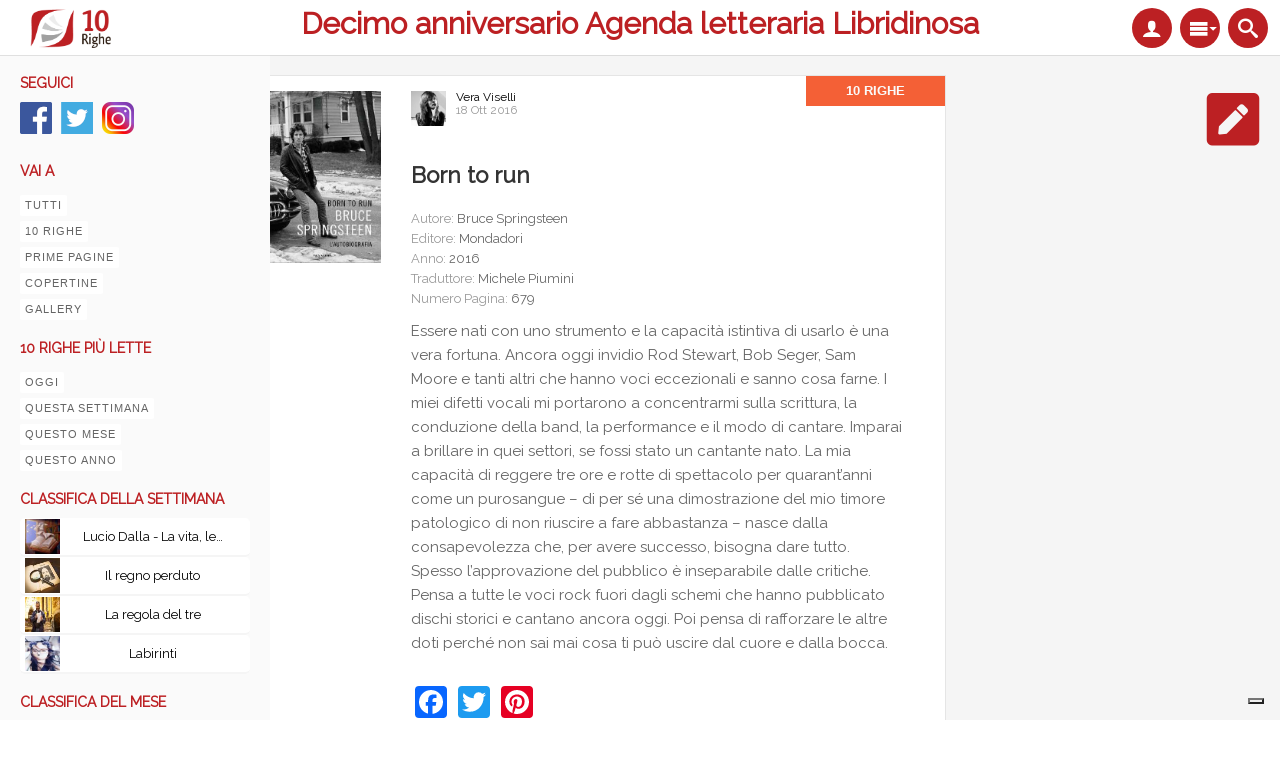

--- FILE ---
content_type: text/html; charset=utf-8
request_url: https://www.10righedailibri.it/10righe/born-run
body_size: 11797
content:
<!DOCTYPE html PUBLIC "-//W3C//DTD XHTML 1.0 Transitional//EN" "http://www.w3.org/TR/xhtml1/DTD/xhtml1-transitional.dtd">
<html xmlns="http://www.w3.org/1999/xhtml" xml:lang="it" lang="it" dir="ltr">
  <head>
    <meta http-equiv="Content-Type" content="text/html; charset=utf-8" />
<link rel="shortcut icon" href="https://www.10righedailibri.it/sites/default/files/favicon_0.png" type="image/png" />
<meta name="description" content="Essere nati con uno strumento e la capacità istint" />
<meta name="generator" content="Drupal 7 (https://www.drupal.org)" />
<link rel="canonical" href="https://www.10righedailibri.it/10righe/born-run" />
<link rel="shortlink" href="https://www.10righedailibri.it/node/18093" />
<meta property="og:site_name" content="10righe" />
<meta property="og:type" content="article" />
<meta property="og:url" content="https://www.10righedailibri.it/10righe/born-run" />
<meta property="og:title" content="Born to run" />
<meta property="og:description" content="Essere nati con uno strumento e la capacità istint" />
<meta property="og:updated_time" content="2016-11-03T18:59:50+01:00" />
<meta property="og:image" content="https://www.10righedailibri.it/sites/default/files/copertine/born%20to%20run%20libro.jpg" />
<meta property="og:image:url" content="https://www.10righedailibri.it/sites/default/files/copertine/born%20to%20run%20libro.jpg" />
<meta property="article:published_time" content="2016-10-18T13:20:50+02:00" />
<meta property="article:modified_time" content="2016-11-03T18:59:50+01:00" />
    <title>Born to run | 10righe</title>
    <!-- META FOR IOS & HANDHELD -->
    <meta name="viewport" content="width=device-width, initial-scale=1.0, maximum-scale=1.0, user-scalable=yes"/>
    <meta name="HandheldFriendly" content="true" />
    <meta name="apple-touch-fullscreen" content="YES" />
    <meta name = "format-detection" content = "telephone=no"/>
    <!-- //META FOR IOS & HANDHELD -->
    <link rel="apple-touch-icon" href="https://www.10righedailibri.it/sites/default/files/field/manual/tb-apple-icon.png"/>
    <link rel="alternate" type="application/rss+xml" title="10righedailibri" href="https://www.10righedailibri.it/10righe/rss.xml" />
    
    <link rel="stylesheet" href="https://use.fontawesome.com/releases/v5.6.3/css/all.css" integrity="sha384-UHRtZLI+pbxtHCWp1t77Bi1L4ZtiqrqD80Kn4Z8NTSRyMA2Fd33n5dQ8lWUE00s/" crossorigin="anonymous">
    
    <style type="text/css" media="all">
@import url("https://www.10righedailibri.it/modules/system/system.base.css?t5x55w");
@import url("https://www.10righedailibri.it/modules/system/system.menus.css?t5x55w");
@import url("https://www.10righedailibri.it/modules/system/system.messages.css?t5x55w");
@import url("https://www.10righedailibri.it/modules/system/system.theme.css?t5x55w");
@import url("https://www.10righedailibri.it/sites/all/themes/nucleus/nucleus/css/base.css?t5x55w");
</style>
<style type="text/css" media="all">
@import url("https://www.10righedailibri.it/sites/all/modules/jquery_update/replace/ui/themes/base/minified/jquery.ui.core.min.css?t5x55w");
@import url("https://www.10righedailibri.it/sites/all/modules/jquery_update/replace/ui/themes/base/minified/jquery.ui.theme.min.css?t5x55w");
@import url("https://www.10righedailibri.it/sites/all/libraries/magnific-popup/dist/magnific-popup.css?t5x55w");
@import url("https://www.10righedailibri.it/sites/all/modules/magnific_popup/css/mfp-formatter.css?t5x55w");
</style>
<style type="text/css" media="all">
@import url("https://www.10righedailibri.it/sites/all/modules/comment_notify/comment_notify.css?t5x55w");
@import url("https://www.10righedailibri.it/modules/aggregator/aggregator.css?t5x55w");
@import url("https://www.10righedailibri.it/sites/all/modules/colorbox_node/colorbox_node.css?t5x55w");
@import url("https://www.10righedailibri.it/modules/comment/comment.css?t5x55w");
@import url("https://www.10righedailibri.it/sites/all/modules/date/date_api/date.css?t5x55w");
@import url("https://www.10righedailibri.it/sites/all/modules/date/date_popup/themes/datepicker.1.7.css?t5x55w");
@import url("https://www.10righedailibri.it/modules/field/theme/field.css?t5x55w");
@import url("https://www.10righedailibri.it/sites/all/modules/flo/flo.css?t5x55w");
@import url("https://www.10righedailibri.it/sites/all/modules/flo/css/animation.css?t5x55w");
@import url("https://www.10righedailibri.it/sites/all/modules/flo/css/fontello.css?t5x55w");
@import url("https://www.10righedailibri.it/sites/all/modules/flo/css/fontello-codes.css?t5x55w");
@import url("https://www.10righedailibri.it/sites/all/modules/flo/css/fontello-embedded.css?t5x55w");
@import url("https://www.10righedailibri.it/sites/all/modules/flo/css/fontello-ie7.css?t5x55w");
@import url("https://www.10righedailibri.it/sites/all/modules/flo/css/fontello-ie7-codes.css?t5x55w");
@import url("https://www.10righedailibri.it/sites/all/modules/logintoboggan/logintoboggan.css?t5x55w");
@import url("https://www.10righedailibri.it/modules/node/node.css?t5x55w");
@import url("https://www.10righedailibri.it/modules/search/search.css?t5x55w");
@import url("https://www.10righedailibri.it/sites/all/modules/tb_rss_feed/css/tb_rss_feed.css?t5x55w");
@import url("https://www.10righedailibri.it/sites/all/modules/tb_social_feed/css/tb_social_feed.css?t5x55w");
@import url("https://www.10righedailibri.it/modules/user/user.css?t5x55w");
@import url("https://www.10righedailibri.it/sites/all/modules/youtube/css/youtube.css?t5x55w");
@import url("https://www.10righedailibri.it/sites/all/modules/ckeditor/css/ckeditor.css?t5x55w");
</style>
<style type="text/css" media="all">
@import url("https://www.10righedailibri.it/sites/all/modules/colorbox/styles/default/colorbox_style.css?t5x55w");
@import url("https://www.10righedailibri.it/sites/all/modules/ctools/css/ctools.css?t5x55w");
@import url("https://www.10righedailibri.it/sites/all/modules/ctools/css/modal.css?t5x55w");
@import url("https://www.10righedailibri.it/sites/all/modules/modal_forms/css/modal_forms_popup.css?t5x55w");
@import url("https://www.10righedailibri.it/sites/all/modules/panels/css/panels.css?t5x55w");
</style>
<link type="text/css" rel="stylesheet" href="https://www.10righedailibri.it/sites/all/modules/popup/popup.css?t5x55w" media="all" />
<link type="text/css" rel="stylesheet" href="https://www.10righedailibri.it/sites/all/modules/flo/styles/plain_white/popup-element.css?t5x55w" media="screen, projection" />
<style type="text/css" media="all">
@import url("https://www.10righedailibri.it/sites/all/themes/tb_wall/css/views.css?t5x55w");
@import url("https://www.10righedailibri.it/sites/all/modules/addtoany/addtoany.css?t5x55w");
</style>
<style type="text/css" media="all">
<!--/*--><![CDATA[/*><!--*/
body.bf-gwf-raleway,.bf-gwf-raleway .form-text{font-family:Raleway;}

/*]]>*/-->
</style>
<link type="text/css" rel="stylesheet" href="https://fonts.googleapis.com/css?family=Raleway&amp;v2&amp;t5x55w" media="all" />
<style type="text/css" media="all">
@import url("https://www.10righedailibri.it/sites/all/modules/ajax_loader/css/throbber-general.css?t5x55w");
@import url("https://www.10righedailibri.it/sites/all/modules/ajax_loader/css/three-bounce.css?t5x55w");
</style>
<style type="text/css" media="all">
@import url("https://www.10righedailibri.it/sites/all/themes/nucleus/nucleus/css/messages.css?t5x55w");
@import url("https://www.10righedailibri.it/sites/all/themes/tb_wall/css/html-elements.css?t5x55w");
@import url("https://www.10righedailibri.it/sites/all/themes/tb_wall/css/forms.css?t5x55w");
@import url("https://www.10righedailibri.it/sites/all/themes/tb_wall/css/page.css?t5x55w");
@import url("https://www.10righedailibri.it/sites/all/themes/tb_wall/css/articles.css?t5x55w");
@import url("https://www.10righedailibri.it/sites/all/themes/tb_wall/css/comments.css?t5x55w");
@import url("https://www.10righedailibri.it/sites/all/themes/tb_wall/css/forum.css?t5x55w");
@import url("https://www.10righedailibri.it/sites/all/themes/tb_wall/css/fields.css?t5x55w");
@import url("https://www.10righedailibri.it/sites/all/themes/tb_wall/css/blocks.css?t5x55w");
@import url("https://www.10righedailibri.it/sites/all/themes/tb_wall/css/navigation.css?t5x55w");
@import url("https://www.10righedailibri.it/sites/all/themes/tb_wall/css/fonts.css?t5x55w");
@import url("https://www.10righedailibri.it/sites/all/themes/tb_wall/css/typo.css?t5x55w");
@import url("https://www.10righedailibri.it/sites/all/themes/tb_wall/css/layout.css?t5x55w");
@import url("https://www.10righedailibri.it/sites/all/themes/tb_wall/css/scrollbar.css?t5x55w");
@import url("https://www.10righedailibri.it/sites/all/themes/tb_wall/css/css3.css?t5x55w");
</style>
<style type="text/css" media="only screen">
@import url("https://www.10righedailibri.it/sites/all/themes/nucleus/nucleus/css/responsive/responsive.css?t5x55w");
</style>
<style type="text/css" media="print">
@import url("https://www.10righedailibri.it/sites/all/themes/tb_wall/css/print.css?t5x55w");
</style>
<style type="text/css" media="only screen and (min-width:1891px)">
@import url("https://www.10righedailibri.it/sites/all/themes/tb_wall/css/screens/layout-hd.css?t5x55w");
</style>
<style type="text/css" media="only screen and (min-width:1586px) and (max-width: 1890px)">
@import url("https://www.10righedailibri.it/sites/all/themes/tb_wall/css/screens/layout-wide-extra.css?t5x55w");
</style>
<style type="text/css" media="only screen and (min-width:1236px) and (max-width: 1585px)">
@import url("https://www.10righedailibri.it/sites/all/themes/tb_wall/css/screens/layout-wide.css?t5x55w");
</style>
<style type="text/css" media="only screen and (min-width:1050px) and (max-width: 1235px)">
@import url("https://www.10righedailibri.it/sites/all/themes/tb_wall/css/screens/layout-normal.css?t5x55w");
</style>
<style type="text/css" media="only screen and (min-width: 720px) and (max-width: 1049px)">
@import url("https://www.10righedailibri.it/sites/all/themes/tb_wall/css/screens/tablet.css?t5x55w");
</style>
<style type="text/css" media="only screen and (min-width: 720px) and (max-width: 959px)">
@import url("https://www.10righedailibri.it/sites/all/themes/tb_wall/css/screens/tablet-vertical.css?t5x55w");
</style>
<style type="text/css" media="only screen and (max-width:719px)">
@import url("https://www.10righedailibri.it/sites/all/themes/tb_wall/css/screens/mobile.css?t5x55w");
</style>
<style type="text/css" media="only screen and (max-width:479px)">
@import url("https://www.10righedailibri.it/sites/all/themes/tb_wall/css/screens/mobile-vertical.css?t5x55w");
</style>

<!--[if IE 7]>
<style type="text/css" media="all">
@import url("https://www.10righedailibri.it/sites/all/themes/nucleus/nucleus/css/ie7.css?t5x55w");
</style>
<![endif]-->

<!--[if IE]>
<style type="text/css" media="all">
@import url("https://www.10righedailibri.it/sites/all/themes/nucleus/nucleus/css/ie.css?t5x55w");
</style>
<![endif]-->

<!--[if lt IE 9]>
<style type="text/css" media="all">
@import url("https://www.10righedailibri.it/sites/all/themes/tb_wall/css/jquery.mCustomScrollbar.css?t5x55w");
@import url("https://www.10righedailibri.it/sites/all/themes/tb_wall/css/ie8.css?t5x55w");
</style>
<![endif]-->

<!--[if IE]>
<style type="text/css" media="all">
@import url("https://www.10righedailibri.it/sites/all/themes/tb_wall/css/ie.css?t5x55w");
</style>
<![endif]-->

<!--[if IE 7]>
<style type="text/css" media="all">
@import url("https://www.10righedailibri.it/sites/all/themes/tb_wall/css/ie7.css?t5x55w");
</style>
<![endif]-->
<style type="text/css" media="all">
@import url("https://www.10righedailibri.it/sites/default/files/nucleus/grid-fixed-24-696px.css?t5x55w");
@import url("https://www.10righedailibri.it/sites/all/themes/tb_wall/skins/classic/style.css?t5x55w");
</style>
    <script type="text/javascript" src="https://www.10righedailibri.it/sites/all/libraries/respondjs/respond.min.js?t5x55w"></script>
<script type="text/javascript" src="https://www.10righedailibri.it/sites/all/modules/jquery_update/replace/jquery/1.10/jquery.min.js?v=1.10.2"></script>
<script type="text/javascript" src="https://www.10righedailibri.it/misc/jquery-extend-3.4.0.js?v=1.10.2"></script>
<script type="text/javascript" src="https://www.10righedailibri.it/misc/jquery-html-prefilter-3.5.0-backport.js?v=1.10.2"></script>
<script type="text/javascript" src="https://www.10righedailibri.it/misc/jquery.once.js?v=1.2"></script>
<script type="text/javascript" src="https://www.10righedailibri.it/misc/drupal.js?t5x55w"></script>
<script type="text/javascript" src="https://www.10righedailibri.it/sites/all/modules/jquery_update/replace/ui/ui/minified/jquery.ui.core.min.js?v=1.10.2"></script>
<script type="text/javascript" src="https://www.10righedailibri.it/sites/all/modules/jquery_update/replace/ui/external/jquery.cookie.js?v=67fb34f6a866c40d0570"></script>
<script type="text/javascript" src="https://www.10righedailibri.it/sites/all/modules/jquery_update/replace/misc/jquery.form.min.js?v=2.69"></script>
<script type="text/javascript" src="https://www.10righedailibri.it/sites/all/libraries/magnific-popup/dist/jquery.magnific-popup.js?v=1"></script>
<script type="text/javascript" src="https://www.10righedailibri.it/sites/all/modules/magnific_popup/js/behaviors.mfp-formatter.js?v=1"></script>
<script type="text/javascript" src="https://www.10righedailibri.it/misc/ajax.js?v=7.103"></script>
<script type="text/javascript" src="https://www.10righedailibri.it/sites/all/modules/jquery_update/js/jquery_update.js?v=0.0.1"></script>
<script type="text/javascript" src="https://www.10righedailibri.it/sites/all/modules/comment_notify/comment_notify.js?t5x55w"></script>
<script type="text/javascript" src="https://www.10righedailibri.it/sites/all/modules/tb_rss_feed/js/json2.js?t5x55w"></script>
<script type="text/javascript" src="https://www.10righedailibri.it/sites/all/modules/tb_rss_feed/js/tb_rss_feed.js?t5x55w"></script>
<script type="text/javascript" src="https://www.10righedailibri.it/sites/all/modules/tb_social_feed/js/json2.js?t5x55w"></script>
<script type="text/javascript" src="https://www.10righedailibri.it/sites/all/modules/tb_social_feed/js/tb_social_feed.js?t5x55w"></script>
<script type="text/javascript" src="https://www.10righedailibri.it/sites/all/modules/tb_social_feed/js/tb_social_facebook.js?t5x55w"></script>
<script type="text/javascript" src="https://www.10righedailibri.it/sites/all/modules/modal_forms/js/modal_forms_login.js?t5x55w"></script>
<script type="text/javascript" src="https://www.10righedailibri.it/sites/all/modules/modal_forms/js/modal_forms_register.js?t5x55w"></script>
<script type="text/javascript" src="https://www.10righedailibri.it/sites/all/modules/modal_forms/js/modal_forms_password.js?t5x55w"></script>
<script type="text/javascript" src="https://www.10righedailibri.it/sites/default/files/languages/it_Ej3ATSWW2HN8c9XFlEsHKfpSSgQh19v58jP7B_6LHME.js?t5x55w"></script>
<script type="text/javascript" src="https://www.10righedailibri.it/sites/all/libraries/colorbox/jquery.colorbox-min.js?t5x55w"></script>
<script type="text/javascript" src="https://www.10righedailibri.it/sites/all/modules/colorbox/js/colorbox.js?t5x55w"></script>
<script type="text/javascript" src="https://www.10righedailibri.it/sites/all/modules/colorbox/styles/default/colorbox_style.js?t5x55w"></script>
<script type="text/javascript" src="https://www.10righedailibri.it/sites/all/modules/colorbox/js/colorbox_load.js?t5x55w"></script>
<script type="text/javascript" src="https://www.10righedailibri.it/misc/progress.js?v=7.103"></script>
<script type="text/javascript" src="https://www.10righedailibri.it/sites/all/modules/ctools/js/modal.js?t5x55w"></script>
<script type="text/javascript" src="https://www.10righedailibri.it/sites/all/modules/modal_forms/js/modal_forms_popup.js?t5x55w"></script>
<script type="text/javascript" src="https://www.10righedailibri.it/sites/all/modules/popup/popup.js?t5x55w"></script>
<script type="text/javascript" src="https://www.10righedailibri.it/sites/all/modules/google_analytics/googleanalytics.js?t5x55w"></script>
<script type="text/javascript">
<!--//--><![CDATA[//><!--
(function(i,s,o,g,r,a,m){i["GoogleAnalyticsObject"]=r;i[r]=i[r]||function(){(i[r].q=i[r].q||[]).push(arguments)},i[r].l=1*new Date();a=s.createElement(o),m=s.getElementsByTagName(o)[0];a.async=1;a.src=g;m.parentNode.insertBefore(a,m)})(window,document,"script","https://www.google-analytics.com/analytics.js","ga");ga("create", "UA-3953735-7", {"cookieDomain":"auto"});ga("set", "anonymizeIp", true);ga("send", "pageview");
//--><!]]>
</script>
<script type="text/javascript">
<!--//--><![CDATA[//><!--

	(function ($) {
	  if (Drupal.Nucleus == undefined) {
		Drupal.Nucleus = {};
	  }
	  Drupal.behaviors.skinMenuAction = {
		attach: function (context) {
		  jQuery(".change-skin-button").click(function() {
			parts = this.href.split("/");
			style = parts[parts.length - 1];
			jQuery.cookie("nucleus_skin", style, {path: "/"});
			window.location.reload();
			return false;
		  });
		}
	  }
	})(jQuery);
  
//--><!]]>
</script>
<script type="text/javascript">
<!--//--><![CDATA[//><!--

    Drupal.TBWall = Drupal.TBWall || {};
    Drupal.TBWall.lazyload_icon = '/sites/all/themes/tb_wall/images/loading-img.gif';
  
//--><!]]>
</script>
<script type="text/javascript">
<!--//--><![CDATA[//><!--
window.a2a_config=window.a2a_config||{};window.da2a={done:false,html_done:false,script_ready:false,script_load:function(){var a=document.createElement('script'),s=document.getElementsByTagName('script')[0];a.type='text/javascript';a.async=true;a.src='https://static.addtoany.com/menu/page.js';s.parentNode.insertBefore(a,s);da2a.script_load=function(){};},script_onready:function(){da2a.script_ready=true;if(da2a.html_done)da2a.init();},init:function(){for(var i=0,el,target,targets=da2a.targets,length=targets.length;i<length;i++){el=document.getElementById('da2a_'+(i+1));target=targets[i];a2a_config.linkname=target.title;a2a_config.linkurl=target.url;if(el){a2a.init('page',{target:el});el.id='';}da2a.done=true;}da2a.targets=[];}};(function ($){Drupal.behaviors.addToAny = {attach: function (context, settings) {if (context !== document && window.da2a) {if(da2a.script_ready)a2a.init_all();da2a.script_load();}}}})(jQuery);a2a_config.callbacks=a2a_config.callbacks||[];a2a_config.callbacks.push({ready:da2a.script_onready});a2a_config.overlays=a2a_config.overlays||[];a2a_config.templates=a2a_config.templates||{};a2a_config.templates.twitter = {
    text: "${title} | #10righe | @10righedailibr | ${link}"
};
//--><!]]>
</script>
<script type="text/javascript" src="https://www.10righedailibri.it/sites/all/themes/tb_wall/js/colorbox_load.js?t5x55w"></script>
<script type="text/javascript" src="https://www.10righedailibri.it/sites/all/modules/flo/flo.js?t5x55w"></script>
<script type="text/javascript" src="https://www.10righedailibri.it/sites/all/modules/colorbox_node/colorbox_node.js?t5x55w"></script>
<script type="text/javascript" src="https://www.10righedailibri.it/sites/all/themes/nucleus/nucleus/js/jquery.cookie.js?t5x55w"></script>
<script type="text/javascript" src="https://www.10righedailibri.it/sites/all/themes/tb_wall/js/jquery-migrate-1.2.1.js?t5x55w"></script>
<script type="text/javascript" src="https://www.10righedailibri.it/sites/all/themes/tb_wall/js/jquery.matchHeights.min.js?t5x55w"></script>
<script type="text/javascript" src="https://www.10righedailibri.it/sites/all/themes/tb_wall/js/jquery.masonry.min.js?t5x55w"></script>
<script type="text/javascript" src="https://www.10righedailibri.it/sites/all/themes/tb_wall/js/modernizr-transitions.js?t5x55w"></script>
<script type="text/javascript" src="https://www.10righedailibri.it/sites/all/themes/tb_wall/js/jquery.mousewheel.min.js?t5x55w"></script>
<script type="text/javascript" src="https://www.10righedailibri.it/sites/all/themes/tb_wall/js/jquery-ui-1.8.21.custom.min.js?t5x55w"></script>
<script type="text/javascript" src="https://www.10righedailibri.it/sites/all/themes/tb_wall/js/jquery.mCustomScrollbar.js?t5x55w"></script>
<script type="text/javascript" src="https://www.10righedailibri.it/sites/all/themes/tb_wall/js/iscroll.js?t5x55w"></script>
<script type="text/javascript" src="https://www.10righedailibri.it/sites/all/themes/tb_wall/js/jquery.smooth-scroll.js?t5x55w"></script>
<script type="text/javascript" src="https://www.10righedailibri.it/sites/all/themes/tb_wall/js/tb_wall.js?t5x55w"></script>
<script type="text/javascript">
<!--//--><![CDATA[//><!--
jQuery.extend(Drupal.settings, {"basePath":"\/","pathPrefix":"","setHasJsCookie":0,"ajaxPageState":{"theme":"tb_wall","theme_token":"GvqYrwO9XcdjMMxgk2kGEn360YWw3QwnJg94XOB8wgs","jquery_version":"1.10","js":{"0":1,"sites\/all\/modules\/ajax_loader\/js\/ajax-loader.js":1,"sites\/all\/libraries\/respondjs\/respond.min.js":1,"sites\/all\/modules\/jquery_update\/replace\/jquery\/1.10\/jquery.min.js":1,"misc\/jquery-extend-3.4.0.js":1,"misc\/jquery-html-prefilter-3.5.0-backport.js":1,"misc\/jquery.once.js":1,"misc\/drupal.js":1,"sites\/all\/modules\/jquery_update\/replace\/ui\/ui\/minified\/jquery.ui.core.min.js":1,"sites\/all\/modules\/jquery_update\/replace\/ui\/external\/jquery.cookie.js":1,"sites\/all\/modules\/jquery_update\/replace\/misc\/jquery.form.min.js":1,"sites\/all\/libraries\/magnific-popup\/dist\/jquery.magnific-popup.js":1,"sites\/all\/modules\/magnific_popup\/js\/behaviors.mfp-formatter.js":1,"misc\/ajax.js":1,"sites\/all\/modules\/jquery_update\/js\/jquery_update.js":1,"sites\/all\/modules\/comment_notify\/comment_notify.js":1,"sites\/all\/modules\/tb_rss_feed\/js\/json2.js":1,"sites\/all\/modules\/tb_rss_feed\/js\/tb_rss_feed.js":1,"sites\/all\/modules\/tb_social_feed\/js\/json2.js":1,"sites\/all\/modules\/tb_social_feed\/js\/tb_social_feed.js":1,"sites\/all\/modules\/tb_social_feed\/js\/tb_social_facebook.js":1,"sites\/all\/modules\/modal_forms\/js\/modal_forms_login.js":1,"sites\/all\/modules\/modal_forms\/js\/modal_forms_register.js":1,"sites\/all\/modules\/modal_forms\/js\/modal_forms_password.js":1,"public:\/\/languages\/it_Ej3ATSWW2HN8c9XFlEsHKfpSSgQh19v58jP7B_6LHME.js":1,"sites\/all\/libraries\/colorbox\/jquery.colorbox-min.js":1,"sites\/all\/modules\/colorbox\/js\/colorbox.js":1,"sites\/all\/modules\/colorbox\/styles\/default\/colorbox_style.js":1,"sites\/all\/modules\/colorbox\/js\/colorbox_load.js":1,"misc\/progress.js":1,"sites\/all\/modules\/ctools\/js\/modal.js":1,"sites\/all\/modules\/modal_forms\/js\/modal_forms_popup.js":1,"sites\/all\/modules\/popup\/popup.js":1,"sites\/all\/modules\/google_analytics\/googleanalytics.js":1,"1":1,"2":1,"3":1,"4":1,"sites\/all\/themes\/tb_wall\/js\/colorbox_load.js":1,"sites\/all\/modules\/flo\/flo.js":1,"sites\/all\/modules\/colorbox_node\/colorbox_node.js":1,"sites\/all\/themes\/nucleus\/nucleus\/js\/jquery.cookie.js":1,"sites\/all\/themes\/tb_wall\/js\/jquery-migrate-1.2.1.js":1,"sites\/all\/themes\/tb_wall\/js\/jquery.matchHeights.min.js":1,"sites\/all\/themes\/tb_wall\/js\/jquery.masonry.min.js":1,"sites\/all\/themes\/tb_wall\/js\/modernizr-transitions.js":1,"sites\/all\/themes\/tb_wall\/js\/jquery.mousewheel.min.js":1,"sites\/all\/themes\/tb_wall\/js\/jquery-ui-1.8.21.custom.min.js":1,"sites\/all\/themes\/tb_wall\/js\/jquery.mCustomScrollbar.js":1,"sites\/all\/themes\/tb_wall\/js\/iscroll.js":1,"sites\/all\/themes\/tb_wall\/js\/jquery.smooth-scroll.js":1,"sites\/all\/themes\/tb_wall\/js\/tb_wall.js":1},"css":{"modules\/system\/system.base.css":1,"modules\/system\/system.menus.css":1,"modules\/system\/system.messages.css":1,"modules\/system\/system.theme.css":1,"sites\/all\/themes\/nucleus\/nucleus\/css\/base.css":1,"misc\/ui\/jquery.ui.core.css":1,"misc\/ui\/jquery.ui.theme.css":1,"sites\/all\/libraries\/magnific-popup\/dist\/magnific-popup.css":1,"sites\/all\/modules\/magnific_popup\/css\/mfp-formatter.css":1,"sites\/all\/modules\/comment_notify\/comment_notify.css":1,"modules\/aggregator\/aggregator.css":1,"sites\/all\/modules\/colorbox_node\/colorbox_node.css":1,"modules\/comment\/comment.css":1,"sites\/all\/modules\/date\/date_api\/date.css":1,"sites\/all\/modules\/date\/date_popup\/themes\/datepicker.1.7.css":1,"modules\/field\/theme\/field.css":1,"sites\/all\/modules\/flo\/flo.css":1,"sites\/all\/modules\/flo\/css\/animation.css":1,"sites\/all\/modules\/flo\/css\/fontello.css":1,"sites\/all\/modules\/flo\/css\/fontello-codes.css":1,"sites\/all\/modules\/flo\/css\/fontello-embedded.css":1,"sites\/all\/modules\/flo\/css\/fontello-ie7.css":1,"sites\/all\/modules\/flo\/css\/fontello-ie7-codes.css":1,"sites\/all\/modules\/logintoboggan\/logintoboggan.css":1,"modules\/node\/node.css":1,"modules\/search\/search.css":1,"sites\/all\/modules\/tb_rss_feed\/css\/tb_rss_feed.css":1,"sites\/all\/modules\/tb_social_feed\/css\/tb_social_feed.css":1,"modules\/user\/user.css":1,"sites\/all\/modules\/youtube\/css\/youtube.css":1,"modules\/forum\/forum.css":1,"sites\/all\/modules\/views\/css\/views.css":1,"sites\/all\/modules\/ckeditor\/css\/ckeditor.css":1,"sites\/all\/modules\/colorbox\/styles\/default\/colorbox_style.css":1,"sites\/all\/modules\/ctools\/css\/ctools.css":1,"sites\/all\/modules\/ctools\/css\/modal.css":1,"sites\/all\/modules\/modal_forms\/css\/modal_forms_popup.css":1,"sites\/all\/modules\/panels\/css\/panels.css":1,"sites\/all\/modules\/popup\/popup.css":1,"sites\/all\/modules\/flo\/styles\/plain_white\/popup-element.css":1,"sites\/all\/themes\/tb_wall\/css\/views.css":1,"sites\/all\/modules\/addtoany\/addtoany.css":1,"0":1,"https:\/\/fonts.googleapis.com\/css?family=Raleway\u0026v2":1,"sites\/all\/modules\/ajax_loader\/css\/throbber-general.css":1,"sites\/all\/modules\/ajax_loader\/css\/three-bounce.css":1,"sites\/all\/themes\/nucleus\/nucleus\/css\/messages.css":1,"sites\/all\/themes\/tb_wall\/css\/html-elements.css":1,"sites\/all\/themes\/tb_wall\/css\/forms.css":1,"sites\/all\/themes\/tb_wall\/css\/page.css":1,"sites\/all\/themes\/tb_wall\/css\/articles.css":1,"sites\/all\/themes\/tb_wall\/css\/comments.css":1,"sites\/all\/themes\/tb_wall\/css\/forum.css":1,"sites\/all\/themes\/tb_wall\/css\/fields.css":1,"sites\/all\/themes\/tb_wall\/css\/blocks.css":1,"sites\/all\/themes\/tb_wall\/css\/navigation.css":1,"sites\/all\/themes\/tb_wall\/css\/fonts.css":1,"sites\/all\/themes\/tb_wall\/css\/typo.css":1,"sites\/all\/themes\/tb_wall\/css\/layout.css":1,"sites\/all\/themes\/tb_wall\/css\/scrollbar.css":1,"sites\/all\/themes\/tb_wall\/css\/css3.css":1,"sites\/all\/themes\/nucleus\/nucleus\/css\/responsive\/responsive.css":1,"sites\/all\/themes\/tb_wall\/css\/print.css":1,"sites\/all\/themes\/tb_wall\/css\/screens\/layout-hd.css":1,"sites\/all\/themes\/tb_wall\/css\/screens\/layout-wide-extra.css":1,"sites\/all\/themes\/tb_wall\/css\/screens\/layout-wide.css":1,"sites\/all\/themes\/tb_wall\/css\/screens\/layout-normal.css":1,"sites\/all\/themes\/tb_wall\/css\/screens\/tablet.css":1,"sites\/all\/themes\/tb_wall\/css\/screens\/tablet-vertical.css":1,"sites\/all\/themes\/tb_wall\/css\/screens\/mobile.css":1,"sites\/all\/themes\/tb_wall\/css\/screens\/mobile-vertical.css":1,"sites\/all\/themes\/nucleus\/nucleus\/css\/ie7.css":1,"sites\/all\/themes\/nucleus\/nucleus\/css\/ie.css":1,"sites\/all\/themes\/tb_wall\/css\/jquery.mCustomScrollbar.css":1,"sites\/all\/themes\/tb_wall\/css\/ie8.css":1,"sites\/all\/themes\/tb_wall\/css\/ie.css":1,"sites\/all\/themes\/tb_wall\/css\/ie7.css":1,"public:\/\/nucleus\/grid-fixed-24-696px.css":1,"sites\/all\/themes\/tb_wall\/skins\/classic\/style.css":1}},"colorbox":{"opacity":"0.85","current":"{current} di {total}","previous":"\u00ab Prec","next":"Succ \u00bb","close":"Chiudi","maxWidth":"98%","maxHeight":"98%","fixed":true,"mobiledetect":true,"mobiledevicewidth":"480px"},"CToolsModal":{"loadingText":"In caricamento...","closeText":"Chiudi la finestra","closeImage":"\u003Cimg typeof=\u0022foaf:Image\u0022 src=\u0022https:\/\/www.10righedailibri.it\/sites\/all\/modules\/ctools\/images\/icon-close-window.png\u0022 alt=\u0022Chiudi finestra\u0022 title=\u0022Chiudi finestra\u0022 \/\u003E","throbber":"\u003Cimg typeof=\u0022foaf:Image\u0022 src=\u0022https:\/\/www.10righedailibri.it\/sites\/all\/modules\/ctools\/images\/throbber.gif\u0022 alt=\u0022Caricamento\u0022 title=\u0022In caricamento...\u0022 \/\u003E"},"modal-popup-small":{"modalSize":{"type":"scale","width":0.8000000000000000444089209850062616169452667236328125,"height":0.8000000000000000444089209850062616169452667236328125},"modalOptions":{"opacity":0.84999999999999997779553950749686919152736663818359375,"background":"#000"},"animation":"fadeIn","modalTheme":"ModalFormsPopup","throbber":"\u003Cimg typeof=\u0022foaf:Image\u0022 src=\u0022https:\/\/www.10righedailibri.it\/sites\/all\/modules\/modal_forms\/images\/loading_animation.gif\u0022 alt=\u0022In caricamento...\u0022 title=\u0022Caricamento\u0022 \/\u003E","closeText":"Chiudi"},"modal-popup-medium":{"modalSize":{"type":"scale","width":0.8000000000000000444089209850062616169452667236328125,"height":0.8000000000000000444089209850062616169452667236328125},"modalOptions":{"opacity":0.84999999999999997779553950749686919152736663818359375,"background":"#000"},"animation":"fadeIn","modalTheme":"ModalFormsPopup","throbber":"\u003Cimg typeof=\u0022foaf:Image\u0022 src=\u0022https:\/\/www.10righedailibri.it\/sites\/all\/modules\/modal_forms\/images\/loading_animation.gif\u0022 alt=\u0022In caricamento...\u0022 title=\u0022Caricamento\u0022 \/\u003E","closeText":"Chiudi"},"modal-popup-large":{"modalSize":{"type":"scale","width":0.8000000000000000444089209850062616169452667236328125,"height":0.8000000000000000444089209850062616169452667236328125},"modalOptions":{"opacity":0.84999999999999997779553950749686919152736663818359375,"background":"#000"},"animation":"fadeIn","modalTheme":"ModalFormsPopup","throbber":"\u003Cimg typeof=\u0022foaf:Image\u0022 src=\u0022https:\/\/www.10righedailibri.it\/sites\/all\/modules\/modal_forms\/images\/loading_animation.gif\u0022 alt=\u0022In caricamento...\u0022 title=\u0022Caricamento\u0022 \/\u003E","closeText":"Chiudi"},"popup":{"effects":{"show":{"exclusive":"$(\u0022.popup-element\u0022).trigger(\u0022hide\u0022); this.body.show();","default":"this.body.show();","fade":"\n        if (this.opacity){\n          this.body.fadeTo(\u0027medium\u0027,this.opacity);\n        }else{\n          this.body.fadeIn(\u0027medium\u0027);\n        }","slide-down":"this.body.slideDown(\u0027medium\u0027)","slide-down-fade":"\n        this.body.animate(\n          {\n            height:\u0027show\u0027,\n            opacity:(this.opacity ? this.opacity : \u0027show\u0027)\n          }, \u0027medium\u0027\n        );"},"hide":{"exclusive":"this.body.hide();","default":"this.body.hide();","fade":"this.body.fadeOut(\u0027medium\u0027);","slide-down":"this.body.slideUp(\u0027medium\u0027);","slide-down-fade":"\n        this.body.animate(\n          {\n            height:\u0027hide\u0027,\n            opacity:\u0027hide\u0027\n          }, \u0027medium\u0027\n        );"}},"linger":"250","delay":"0"},"tb_social_feed":{"path":"https:\/\/www.10righedailibri.it\/sites\/all\/modules\/tb_social_feed"},"better_exposed_filters":{"views":{"10_righe_like":{"displays":{"block_1":{"filters":[]},"block":{"filters":[]}}},"commenti_recenti":{"displays":{"block":{"filters":[]}}}}},"googleanalytics":{"trackOutbound":1,"trackDownload":1,"trackDownloadExtensions":"7z|aac|arc|arj|asf|asx|avi|bin|csv|doc(x|m)?|dot(x|m)?|exe|flv|gif|gz|gzip|hqx|jar|jpe?g|js|mp(2|3|4|e?g)|mov(ie)?|msi|msp|pdf|phps|png|ppt(x|m)?|pot(x|m)?|pps(x|m)?|ppam|sld(x|m)?|thmx|qtm?|ra(m|r)?|sea|sit|tar|tgz|torrent|txt|wav|wma|wmv|wpd|xls(x|m|b)?|xlt(x|m)|xlam|xml|z|zip","trackColorbox":1},"magnific_popup_api":{"iframe_patterns":[]},"colorbox_node":{"width":"100%","height":"100%"},"ajaxThrobber":{"markup":"\u003Cdiv class=\u0022ajax-throbber sk-three-bounce\u0022\u003E\n              \u003Cdiv class=\u0022sk-child sk-bounce1\u0022\u003E\u003C\/div\u003E\n              \u003Cdiv class=\u0022sk-child sk-bounce2\u0022\u003E\u003C\/div\u003E\n              \u003Cdiv class=\u0022sk-child sk-bounce3\u0022\u003E\u003C\/div\u003E\n            \u003C\/div\u003E","hideAjaxMessage":0}});
//--><!]]>
</script>
    
     <script type="text/javascript" src="//cdn.iubenda.com/cs/tcf/stub.js"></script><script type="text/javascript">
var _iub = _iub || [];
_iub.csConfiguration = {"lang":"it","siteId":296661,"consentOnContinuedBrowsing":false,"enableCMP":true,"googleAdsPreferenceManagement":true,"newConsentAtVendorListUpdate":0,"cookiePolicyId":786416, "banner":{ "acceptButtonDisplay":true,"customizeButtonDisplay":true,"position":"float-bottom-center","textColor":"black","backgroundColor":"white","acceptButtonColor":"#0073CE","acceptButtonCaptionColor":"white","customizeButtonColor":"#DADADA","customizeButtonCaptionColor":"#4D4D4D" }};
</script><script type="text/javascript" src="//cdn.iubenda.com/cs/iubenda_cs.js" charset="UTF-8" async></script>
  </head>

  <body class="html not-front not-logged-in no-sidebars page-node page-node- page-node-18093 node-type-10righe tb-wall fixed-grid grid-24-based bf-gwf-raleway fs-largest classic-skin tb-wall-mobile">
    <div id="skip-link"><a href="#main-content" class="element-invisible element-focusable">Salta al contenuto principale</a></div>
        
<div id="page" class="page-default classic-skin">
  <a name="Top" id="Top"></a>



  <!-- HEADER -->
  <div id="header-wrapper" class="wrapper">
    <div class="container-fluid">
      <div class="grid-inner clearfix">
        <div id="header" class="clearfix">

                      <a href="/" title="Home" id="logo">
              <img src="https://www.10righedailibri.it/sites/default/files/10righe_logo_new.png" alt="Home" />
            </a>
          

                    		            

                     <!--
          <a class="tb-main-menu-button responsive-menu-button" href="javascript:void(0);" title="Navigation Icon"></a><a class="tb-left-menu-button responsive-menu-button" href="javascript:void(0);" title="Sidebar Icon"></a>
         -->

          </div>

          <div class="beta">Decimo anniversario Agenda letteraria Libridinosa</div>
          <div id="menu_bar">
           <div class="menu-filter" href=""><span class="icon-filter"></span></div>

          	<div id="block-popup-menu-user-menu" class="block block-popup-menu">
  <div class="block-inner clearfix">
    
    
    
    <div class="block-content clearfix">
      <a href="/profilo" class="popup-menu-item popup-menu-leaf-title  popup-menu-item-_span_class__icon_user____span_"><span><span class="icon-user"></span></span></a>    </div>
  </div>
</div>
<div id="block-popup-menu-menu-toggle-menu" class="block block-popup-menu">
  <div class="block-inner clearfix">
    
    
    
    <div class="block-content clearfix">
      <div id="popup-element-0" class="popup-menu-branch-element-_span_class__icon_menu3____span_ popup-menu-branch popup-element popup-element-noscript popup-style-plain_white activate-click effect-default expand-bottom-left origin-bottom-left">
  <a href="/pagina/libro-incentivo-regolamento" class="popup-menu-branch-title popup-menu-item popup-menu-item-_span_class__icon_menu3____span_ popup-element-title"><span><span class="icon-menu3"></span></span></a>  <div class="popup-menu-branch-body-_span_class__icon_menu3____span_ popup-element-body expand-bottom-left opacity origin-bottom-left width-300">
  <div class="inner">
    <a class="popup-close popup-close-button"><span>CHIUDI X</span></a>
    <a href="/pagina/chi-siamo" class="popup-menu-item popup-menu-leaf-title  popup-menu-item-chi_siamo"><span>Chi siamo</span></a><a href="/pagina/donazioni-letterarie" class="popup-menu-item popup-menu-leaf-title  popup-menu-item-donazioni_letterarie"><span>Donazioni letterarie</span></a><a href="/pagina/libro-incentivo-regolamento" class="popup-menu-item popup-menu-leaf-title  popup-menu-item-libro_incentivo"><span>Libro incentivo</span></a>   </div>
</div>


</div>    </div>
  </div>
</div>


              <a class="popup-link-cerca" href="#"><span class="icon-search"></span></a>


          </div>


          </div>
    </div>
  </div>
  <!-- /#HEADER -->
			
	<div class="scrivi_block">
		<a title="Inserisci le tue 10 righe" alt="Inserisci le tue 10 righe" class="popup-link-scrivi" href="/scrivi/10righe?iframe=true" /><i class="fa fa-pen-square" aria-hidden="true"></i></a>
	</div>     <div id="main-wrapper" class="wrapper">
          <!-- MENU LEFT -->
		<div id="menu-left-wrapper" class="wrapper" >
        	<div id="menu-left-inner" class="clearfix">
          	  <div class="region region-menu-left">
    <div id="block-block-2" class="block block-block">
  <div class="block-inner clearfix">
    
          <h2 class="block-title">Seguici</h2>
    
    
    <div class="block-content clearfix">
      <div class="social"><a href="https://www.facebook.com/10righedaiLIBRI/" target="__blank"><img alt="" src="/sites/all/modules/flo/img/facebook.png" /></a> <a href="https://twitter.com/10righedailibr" target="__blank"><img alt="" src="/sites/all/modules/flo/img/twitter.png" /></a> <a href="https://www.instagram.com/10righedailibri/" target="__blank"><img alt="" src="/sites/all/modules/flo/img/instagram.png" /></a></div>
    </div>
  </div>
</div>
<div id="block-menu-menu-menu-left" class="block block-menu">
  <div class="block-inner clearfix">
    
          <h2 class="block-title">VAI A</h2>
    
    
    <div class="block-content clearfix">
      <ul class="menu"><li class="first leaf"><a href="/10righe">Tutti</a></li>
<li class="leaf"><a href="/10righe/10righe" title="Citazioni tratte dai libri">10 righe</a></li>
<li class="leaf"><a href="/10righe/prime_pagine" title="Primi capitoli dei libri">Prime pagine</a></li>
<li class="leaf"><a href="/copertine">Copertine</a></li>
<li class="last leaf"><a href="/gallerie" title="Foto e immagini di libri e librerie">Gallery</a></li>
</ul>    </div>
  </div>
</div>
<div id="block-menu-menu-menu-left-statistica" class="block block-menu">
  <div class="block-inner clearfix">
    
          <h2 class="block-title">10 righe più lette</h2>
    
    
    <div class="block-content clearfix">
      <ul class="menu"><li class="first leaf"><a href="/10righe/oggi">Oggi</a></li>
<li class="leaf"><a href="/10righe/settimana">Questa settimana</a></li>
<li class="leaf"><a href="/10righe/mese">Questo mese</a></li>
<li class="last leaf"><a href="/10righe/anno">Questo anno</a></li>
</ul>    </div>
  </div>
</div>
<div id="block-views-10-righe-like-block-1" class="block block-views">
  <div class="block-inner clearfix">
    
          <h2 class="block-title">Classifica della settimana</h2>
    
    
    <div class="block-content clearfix">
      <div class="view view-10-righe-like view-id-10_righe_like view-display-id-block_1 view-dom-id-bc665b97f49c979fc5d15294b580598d">
        
  
  
      <div class="view-content">
      <div class="item-list">    <ul>          <li class="">  
  <div class="views-field views-field-picture">        <div class="field-content"><a href="/profilo/elena-antonini"><img typeof="foaf:Image" src="https://www.10righedailibri.it/sites/default/files/styles/thumbnail/public/pictures/picture-4616-1585752842.jpg?itok=xFW0xXKK" alt="Ritratto di Elena Antonini" /></a></div>  </div>  
  <div>        <span><a href="/10righe/lucio-dalla-la-vita-le-canzoni-le-passioni">Lucio Dalla - La vita, le canzoni, le passioni</a></span>  </div>  
  <div class="views-field views-field-count">        <span class="field-content"> </span>  </div></li>
          <li class="">  
  <div class="views-field views-field-picture">        <div class="field-content"><a href="/profilo/giovanni-pisciottano"><img typeof="foaf:Image" src="https://www.10righedailibri.it/sites/default/files/styles/thumbnail/public/pictures/picture-3923-1586254436.jpg?itok=FukaZ_Kv" alt="Ritratto di Giovanni Pisciottano" /></a></div>  </div>  
  <div>        <span><a href="/10righe/il-regno-perduto">Il regno perduto</a></span>  </div>  
  <div class="views-field views-field-count">        <span class="field-content"> </span>  </div></li>
          <li class="">  
  <div class="views-field views-field-picture">        <div class="field-content"><a href="/profilo/paolo-domp%C3%A8"><img typeof="foaf:Image" src="https://www.10righedailibri.it/sites/default/files/styles/thumbnail/public/pictures/picture-20966-1590243104.jpg?itok=BHtjcA2E" alt="Ritratto di Paolo Dompè" /></a></div>  </div>  
  <div>        <span><a href="/10righe/la-regola-del-tre">La regola del tre</a></span>  </div>  
  <div class="views-field views-field-count">        <span class="field-content"> </span>  </div></li>
          <li class="">  
  <div class="views-field views-field-picture">        <div class="field-content"><a href="/profilo/rebecca-sereno"><img typeof="foaf:Image" src="https://www.10righedailibri.it/sites/default/files/styles/thumbnail/public/pictures/picture-4739-1649876164.jpg?itok=ASHn_vLf" alt="Ritratto di Rebecca Sereno" /></a></div>  </div>  
  <div>        <span><a href="/10righe/labirinti-0">Labirinti</a></span>  </div>  
  <div class="views-field views-field-count">        <span class="field-content"> </span>  </div></li>
      </ul></div>    </div>
  
  
  
  
  
  
</div>    </div>
  </div>
</div>
<div id="block-views-10-righe-like-block" class="block block-views">
  <div class="block-inner clearfix">
    
          <h2 class="block-title">Classifica del mese</h2>
    
    
    <div class="block-content clearfix">
      <div class="view view-10-righe-like view-id-10_righe_like view-display-id-block view-dom-id-f47355ace8cd90039ad5e69ad29e45ee">
        
  
  
      <div class="view-content">
      <div class="item-list">    <ul>          <li class="">  
  <div class="views-field views-field-picture">        <div class="field-content"><a href="/profilo/natalina"><img typeof="foaf:Image" src="https://www.10righedailibri.it/sites/default/files/styles/thumbnail/public/pictures/picture-556-1689531419.jpg?itok=gpFzDiUG" alt="Ritratto di Natalina" /></a></div>  </div>  
  <div>        <span><a href="/10righe/il-cerchio-dei-giorni">Il cerchio dei giorni</a></span>  </div>  
  <div class="views-field views-field-count">        <span class="field-content"> </span>  </div></li>
          <li class="">  
  <div class="views-field views-field-picture">        <div class="field-content"><a href="/profilo/natalina"><img typeof="foaf:Image" src="https://www.10righedailibri.it/sites/default/files/styles/thumbnail/public/pictures/picture-556-1689531419.jpg?itok=gpFzDiUG" alt="Ritratto di Natalina" /></a></div>  </div>  
  <div>        <span><a href="/10righe/orgoglio-e-pregiudizio-10">Orgoglio e pregiudizio</a></span>  </div>  
  <div class="views-field views-field-count">        <span class="field-content"> </span>  </div></li>
          <li class="">  
  <div class="views-field views-field-picture">        <div class="field-content"><a href="/profilo/giovanni-pisciottano"><img typeof="foaf:Image" src="https://www.10righedailibri.it/sites/default/files/styles/thumbnail/public/pictures/picture-3923-1586254436.jpg?itok=FukaZ_Kv" alt="Ritratto di Giovanni Pisciottano" /></a></div>  </div>  
  <div>        <span><a href="/10righe/il-sistema-vivacchia">Il sistema Vivacchia</a></span>  </div>  
  <div class="views-field views-field-count">        <span class="field-content"> </span>  </div></li>
          <li class="">  
  <div class="views-field views-field-picture">        <div class="field-content"><a href="/profilo/elena-antonini"><img typeof="foaf:Image" src="https://www.10righedailibri.it/sites/default/files/styles/thumbnail/public/pictures/picture-4616-1585752842.jpg?itok=xFW0xXKK" alt="Ritratto di Elena Antonini" /></a></div>  </div>  
  <div>        <span><a href="/10righe/lucio-dalla-la-vita-le-canzoni-le-passioni">Lucio Dalla - La vita, le canzoni, le passioni</a></span>  </div>  
  <div class="views-field views-field-count">        <span class="field-content"> </span>  </div></li>
          <li class="">  
  <div class="views-field views-field-picture">        <div class="field-content"><a href="/profilo/alessandra-bianchi"><img typeof="foaf:Image" src="https://www.10righedailibri.it/sites/default/files/styles/thumbnail/public/pictures/picture-22088-1619795398.jpg?itok=we0MV2eq" alt="Ritratto di Alessandra Bianchi" /></a></div>  </div>  
  <div>        <span><a href="/10righe/occhi-di-bambina">Occhi di bambina</a></span>  </div>  
  <div class="views-field views-field-count">        <span class="field-content"> </span>  </div></li>
          <li class="">  
  <div class="views-field views-field-picture">        <div class="field-content"><a href="/profilo/alessandra-bianchi"><img typeof="foaf:Image" src="https://www.10righedailibri.it/sites/default/files/styles/thumbnail/public/pictures/picture-22088-1619795398.jpg?itok=we0MV2eq" alt="Ritratto di Alessandra Bianchi" /></a></div>  </div>  
  <div>        <span><a href="/10righe/la-felicit%C3%A0-nei-giorni-di-pioggia">La felicità nei giorni di pioggia </a></span>  </div>  
  <div class="views-field views-field-count">        <span class="field-content"> </span>  </div></li>
          <li class="">  
  <div class="views-field views-field-picture">        <div class="field-content"><a href="/profilo/alessandra-bianchi"><img typeof="foaf:Image" src="https://www.10righedailibri.it/sites/default/files/styles/thumbnail/public/pictures/picture-22088-1619795398.jpg?itok=we0MV2eq" alt="Ritratto di Alessandra Bianchi" /></a></div>  </div>  
  <div>        <span><a href="/10righe/la-verit%C3%A0-%C3%A8-un-fuoco">La verità è un fuoco</a></span>  </div>  
  <div class="views-field views-field-count">        <span class="field-content"> </span>  </div></li>
          <li class="">  
  <div class="views-field views-field-picture">        <div class="field-content"><a href="/profilo/francesca-cammisa"><img typeof="foaf:Image" src="https://www.10righedailibri.it/sites/default/files/styles/thumbnail/public/pictures/picture-3900-1585662264.jpg?itok=SNusNef5" alt="Ritratto di Francesca Cammisa" /></a></div>  </div>  
  <div>        <span><a href="/10righe/tanta-ancora-vita">Tanta ancora vita</a></span>  </div>  
  <div class="views-field views-field-count">        <span class="field-content"> </span>  </div></li>
          <li class="">  
  <div class="views-field views-field-picture">        <div class="field-content"><a href="/profilo/giovanni-pisciottano"><img typeof="foaf:Image" src="https://www.10righedailibri.it/sites/default/files/styles/thumbnail/public/pictures/picture-3923-1586254436.jpg?itok=FukaZ_Kv" alt="Ritratto di Giovanni Pisciottano" /></a></div>  </div>  
  <div>        <span><a href="/10righe/dall%E2%80%99archivio-magico-volume-i-ii-scritti-scelti-dal-mondo-di-harry-potter">Dall’Archivio Magico (Volume I &amp; II): Scritti scelti dal mondo di Harry Potter</a></span>  </div>  
  <div class="views-field views-field-count">        <span class="field-content"> </span>  </div></li>
          <li class="">  
  <div class="views-field views-field-picture">        <div class="field-content"><a href="/profilo/elena-antonini"><img typeof="foaf:Image" src="https://www.10righedailibri.it/sites/default/files/styles/thumbnail/public/pictures/picture-4616-1585752842.jpg?itok=xFW0xXKK" alt="Ritratto di Elena Antonini" /></a></div>  </div>  
  <div>        <span><a href="/10righe/il-test-un-esperimento-senza-precedenti-esiste-la-vita-oltre-la-morte">Il Test. Un esperimento senza precedenti: esiste la vita oltre la morte?</a></span>  </div>  
  <div class="views-field views-field-count">        <span class="field-content"> </span>  </div></li>
      </ul></div>    </div>
  
  
  
  
  
  
</div>    </div>
  </div>
</div>
<div id="block-menu-menu-menu-left-evidenza" class="block block-menu">
  <div class="block-inner clearfix">
    
          <h2 class="block-title">Libro incentivo</h2>
    
    
    <div class="block-content clearfix">
      <ul class="menu"><li class="first leaf"><a href="/10righe/segnalibri-del-mese">Vincitori libri del mese</a></li>
<li class="last leaf"><a href="/10righe/finalisti">Finalisti</a></li>
</ul>    </div>
  </div>
</div>
<div id="block-views-commenti-recenti-block" class="block block-views">
  <div class="block-inner clearfix">
    
          <h2 class="block-title">Commenti recenti</h2>
    
    
    <div class="block-content clearfix">
      <div class="view view-commenti-recenti view-id-commenti_recenti view-display-id-block view-dom-id-b7555dcd37cc31573701d4ae2b4a9a1e">
        
  
  
      <div class="view-content">
      <div class="item-list">    <ul>          <li class="views-row views-row-1 views-row-odd views-row-first">  
  <div class="views-field views-field-picture">        <div class="field-content">  <div class="user-picture">
    <a href="/profilo/rebecca-sereno" title="Visualizza il profilo dell&#039;utente."><img typeof="foaf:Image" src="https://www.10righedailibri.it/sites/default/files/styles/thumbnail/public/pictures/picture-4739-1649876164.jpg?itok=ASHn_vLf" alt="Ritratto di Rebecca Sereno" title="Ritratto di Rebecca Sereno" /></a>  </div>
</div>  </div>  
  <div class="views-field views-field-subject">        <span class="field-content"><a href="/comment/104615#comment-104615">Grazie, deve essere inferiore</a></span>  </div></li>
          <li class="views-row views-row-2 views-row-even">  
  <div class="views-field views-field-picture">        <div class="field-content">  <div class="user-picture">
    <a href="/profilo/staff" title="Visualizza il profilo dell&#039;utente."><img typeof="foaf:Image" src="https://www.10righedailibri.it/sites/default/files/styles/thumbnail/public/pictures/picture-380-1763667855.jpg?itok=73eN-Jo_" alt="Ritratto di Staff" title="Ritratto di Staff" /></a>  </div>
</div>  </div>  
  <div class="views-field views-field-subject">        <span class="field-content"><a href="/comment/104614#comment-104614">Ciao Rebecca molto</a></span>  </div></li>
          <li class="views-row views-row-3 views-row-odd">  
  <div class="views-field views-field-picture">        <div class="field-content">  <div class="user-picture">
    <a href="/profilo/paolo-domp%C3%A8" title="Visualizza il profilo dell&#039;utente."><img typeof="foaf:Image" src="https://www.10righedailibri.it/sites/default/files/styles/thumbnail/public/pictures/picture-20966-1590243104.jpg?itok=BHtjcA2E" alt="Ritratto di Paolo Dompè" title="Ritratto di Paolo Dompè" /></a>  </div>
</div>  </div>  
  <div class="views-field views-field-subject">        <span class="field-content"><a href="/comment/104613#comment-104613">Roberto Rossi, nato a Perugia</a></span>  </div></li>
          <li class="views-row views-row-4 views-row-even">  
  <div class="views-field views-field-picture">        <div class="field-content">  <div class="user-picture">
    <a href="/profilo/alessandra-bianchi" title="Visualizza il profilo dell&#039;utente."><img typeof="foaf:Image" src="https://www.10righedailibri.it/sites/default/files/styles/thumbnail/public/pictures/picture-22088-1619795398.jpg?itok=we0MV2eq" alt="Ritratto di Alessandra Bianchi" title="Ritratto di Alessandra Bianchi" /></a>  </div>
</div>  </div>  
  <div class="views-field views-field-subject">        <span class="field-content"><a href="/comment/104612#comment-104612">Grazie </a></span>  </div></li>
          <li class="views-row views-row-5 views-row-odd views-row-last">  
  <div class="views-field views-field-picture">        <div class="field-content">  <div class="user-picture">
    <a href="/profilo/staff" title="Visualizza il profilo dell&#039;utente."><img typeof="foaf:Image" src="https://www.10righedailibri.it/sites/default/files/styles/thumbnail/public/pictures/picture-380-1763667855.jpg?itok=73eN-Jo_" alt="Ritratto di Staff" title="Ritratto di Staff" /></a>  </div>
</div>  </div>  
  <div class="views-field views-field-subject">        <span class="field-content"><a href="/comment/104611#comment-104611">Ciao sei nella classifica di</a></span>  </div></li>
      </ul></div>    </div>
  
  
  
  
      <div class="view-footer">
      <p><a href="/commenti">Leggi tutti ...</a></p>
    </div>
  
  
</div>    </div>
  </div>
</div>
  </div>
        	</div>
      </div>
      <!-- /#MENU LEFT -->
        <div class="container main-container left-menu-existed grid-24 clearfix">
      
      <div class="page-inner group-cols-1 group-24 grid grid-24">
	    <div class="page-main-inner clearfix">
		<div class="page-inner-wrapper clearfix">
				<div class=" group-cols-1 group-24 grid grid-24">
			<div class="content_page grid-inner clearfix">
												<!-- MAIN CONTENT -->
				  <div id="main-content" class="grid grid-24 section">
					<div class="main-content-inner grid-inner clearfix">
					  
					  
					  						
					  
					  
					  						  <div class="region region-content">
    <div id="block-system-main" class="block-system">
  <div class="block-inner clearfix">
    
    
    
    <div class="block-content clearfix">
      
 

<div id="article-18093" class="article node node-10righe node-odd node-full clearfix" about="/10righe/born-run" typeof="sioc:Item foaf:Document">
         
  	<div class="grid grid-5">
  		<div class="image_container">
    		<div class="section field field-name-field-copertina field-type-image field-label-hidden"><div class="field-items"><div class="field-item odd"><div class="mfp-nogallery-image"><a href="https://www.10righedailibri.it/sites/default/files/copertine/born%20to%20run%20libro.jpg" class="mfp-custom-thumbnail mfp-item" style=""><img class="mfp-thumbnail" typeof="foaf:Image" src="https://www.10righedailibri.it/sites/default/files/styles/original_720/public/copertine/born%20to%20run%20libro.jpg?itok=qL38MlC0" alt="Born to run" title="Born to run" /></a></div></div></div></div>   		</div>
    </div>
 
  
   	  	<div class="grid grid-18">
    		
      <div class="footer submitted clearfix">
      	
      <a class="link-to-user" href="https://www.10righedailibri.it/profilo/vera-viselli">
        <div class="user-picture">
    <a href="/profilo/vera-viselli" title="Visualizza il profilo dell&#039;utente."><img typeof="foaf:Image" src="https://www.10righedailibri.it/sites/default/files/styles/thumbnail/public/pictures/picture-4617-1587835536.jpg?itok=G-tuB7Gn" alt="Ritratto di Vera Viselli" title="Ritratto di Vera Viselli" /></a>  </div>
      <span rel="sioc:has_creator"><a href="/profilo/vera-viselli" title="Visualizza il profilo dell&#039;utente." class="username" xml:lang="" about="/profilo/vera-viselli" typeof="sioc:UserAccount" property="foaf:name" datatype="">Vera Viselli</a></span> <span class="time pubdate" title="2016-10-18T13:20:50+02:00"><br /><span property="dc:date dc:created" content="2016-10-18T13:20:50+02:00" datatype="xsd:dateTime">18 Ott 2016</span></span>      </a>
    </div>
   
  
  
      <div class="header article-header clearfix">
    	    		
  			  			  			
  			  				
			
  		        
        	  	<div class="item-symbol">&nbsp;</div>
      	        	<h2 class="node-title">
          		
          		          			Born to run          		        	</h2>
      	      	<span property="dc:title" content="Born to run" class="rdf-meta element-hidden"></span><span property="sioc:num_replies" content="3" datatype="xsd:integer" class="rdf-meta element-hidden"></span>	  
    </div>
    
  
  
  
  <div class="node-content">
    <div class="section field field-name-field-autore field-type-text field-label-inline clearfix"><h3 class="field-label">Autore:&nbsp;</h3><div class="field-items"><div class="field-item odd">Bruce Springsteen</div></div></div><div class="section field field-name-field-editore field-type-text field-label-inline clearfix"><h3 class="field-label">Editore:&nbsp;</h3><div class="field-items"><div class="field-item odd">Mondadori</div></div></div><div class="section field field-name-field-anno field-type-text field-label-inline clearfix"><h3 class="field-label">Anno:&nbsp;</h3><div class="field-items"><div class="field-item odd">2016</div></div></div><div class="section field field-name-field-traduttore field-type-text field-label-inline clearfix"><h3 class="field-label">Traduttore:&nbsp;</h3><div class="field-items"><div class="field-item odd">Michele Piumini</div></div></div><div class="section field field-name-field-pagina field-type-number-integer field-label-inline clearfix"><h3 class="field-label">Numero Pagina:&nbsp;</h3><div class="field-items"><div class="field-item odd">679</div></div></div><div class="section field field-name-body field-type-text-with-summary field-label-hidden"><div class="field-items"><div class="field-item odd" property="content:encoded"><p>Essere nati con uno strumento e la capacità istintiva di usarlo è una vera fortuna. Ancora oggi invidio Rod Stewart, Bob Seger, Sam Moore e tanti altri che hanno voci eccezionali e sanno cosa farne. I miei difetti vocali mi portarono a concentrarmi sulla scrittura, la conduzione della band, la performance e il modo di cantare. Imparai a brillare in quei settori, se fossi stato un cantante nato. La mia capacità di reggere tre ore e rotte di spettacolo per quarant’anni come un purosangue – di per sé una dimostrazione del mio timore patologico di non riuscire a fare abbastanza – nasce dalla consapevolezza che, per avere successo, bisogna dare tutto. Spesso l’approvazione del pubblico è inseparabile dalle critiche. Pensa a tutte le voci rock fuori dagli schemi che hanno pubblicato dischi storici e cantano ancora oggi. Poi pensa di rafforzare le altre doti perché non sai mai cosa ti può uscire dal cuore e dalla bocca.</p>
</div></div></div><span class="a2a_kit a2a_kit_size_32 a2a_target addtoany_list" id="da2a_1">
      <a class="a2a_button_facebook"></a>
<a class="a2a_button_twitter"></a>
<a class="a2a_button_pinterest"></a>
      
      
    </span>
    <script type="text/javascript">
<!--//--><![CDATA[//><!--
if(window.da2a)da2a.script_load();
//--><!]]>
</script>  </div>
  
  </div>
    	
  	    <div class="menu node-links clearfix"><ul class="links inline"><li class="comment-comments first active"><a href="/10righe/born-run#comments" title="Scirvi il primo commento" class="active"><span class="fontello icon-comment2"><span class="counter">3</span></span></a></li>
<li class="statistics_counter last"><span>letto 972 volte</span></li>
</ul></div>
    	
    
	 
   
  
    <div class="grid grid-18">
  <div class="flag_users">
   <a title="10 righe dai libri" href="https://www.10righedailibri.it/profilo/10-righe-dai-libri"><img typeof="foaf:Image" src="https://www.10righedailibri.it/sites/default/files/styles/flag_user/public/pictures/picture-32-1586356021.png?itok=oTL5Kx1J" width="30" height="30" alt="" /></a><a title="Alessandra Puggioni" href="https://www.10righedailibri.it/profilo/alessandra-puggioni"><img typeof="foaf:Image" src="https://www.10righedailibri.it/sites/default/files/styles/flag_user/public/pictures/picture-52-1694440695.jpg?itok=4RVkL7Mv" width="30" height="30" alt="" /></a><a title="paolo.bigio" href="https://www.10righedailibri.it/profilo/paolobigio"><img typeof="foaf:Image" src="https://www.10righedailibri.it/sites/default/files/styles/flag_user/public/contact.png?itok=RUoDVNZZ" width="30" height="30" alt="" /></a><a title="martina.rovere" href="https://www.10righedailibri.it/profilo/martinarovere"><img typeof="foaf:Image" src="https://www.10righedailibri.it/sites/default/files/styles/flag_user/public/contact.png?itok=RUoDVNZZ" width="30" height="30" alt="" /></a><a title="mariangela" href="https://www.10righedailibri.it/profilo/mariangela"><img typeof="foaf:Image" src="https://www.10righedailibri.it/sites/default/files/styles/flag_user/public/ritratti_utenti/picture-3940.jpg?itok=noxJm7g6" width="30" height="30" alt="" /></a><a title="Ferdinando" href="https://www.10righedailibri.it/profilo/ferdinando"><img typeof="foaf:Image" src="https://www.10righedailibri.it/sites/default/files/styles/flag_user/public/ritratti_utenti/picture-4155.jpg?itok=7xPVr-q9" width="30" height="30" alt="" /></a>  	</div>
  	
  	
  	
  	  	
  	
  	</div>
  	<div id="comments" class="comment-wrapper comment-wrapper-nid-18093">
         <!-- <h2 class="title">Commenti</h2>-->
      
  <a id="comment-91919"></a>
<div class="comment ajax-comment-wrapper comment-wrapper-91919 clearfix" about="/comment/91919#comment-91919" typeof="sioc:Post sioct:Comment">
    <div class="user-picture">
    <a href="/profilo/staff" title="Visualizza il profilo dell&#039;utente."><img typeof="foaf:Image" src="https://www.10righedailibri.it/sites/default/files/styles/thumbnail/public/pictures/picture-380-1763667855.jpg?itok=73eN-Jo_" alt="Ritratto di Staff" title="Ritratto di Staff" /></a>  </div>

  
  
  <div class="submitted">
    
    <span property="dc:date dc:created" content="2016-11-03T18:59:38+01:00" datatype="xsd:dateTime" rel="sioc:has_creator">Inviato da <a href="/profilo/staff" title="Visualizza il profilo dell&#039;utente." class="username" xml:lang="" about="/profilo/staff" typeof="sioc:UserAccount" property="foaf:name" datatype="">Staff</a> il 03 Nov 2016 06:11</span>  </div>

  <div class="content" class="comment-content">
    <p>Ciao Vera, per te un libro incentivo per la classifica finale 10righe scelte dalla redazione del mese di ottobre. Invia i tuoi dati a <a href="mailto:libroincentivo@10righedailibri.it">libroincentivo@10righedailibri.it</a>.</p>
      </div>

  <ul class="links inline"><li class="comment_forbidden first last"><span><a href="/profilo/login?destination=node/18093%23comment-form">Accedi</a> o <a href="/profilo/register?destination=node/18093%23comment-form">registrati</a> per inserire commenti.</span></li>
</ul></div>
<a id="comment-91899"></a>
<div class="comment comment-by-node-author ajax-comment-wrapper comment-wrapper-91899 clearfix" about="/comment/91899#comment-91899" typeof="sioc:Post sioct:Comment">
    <div class="user-picture">
    <a href="/profilo/vera-viselli" title="Visualizza il profilo dell&#039;utente."><img typeof="foaf:Image" src="https://www.10righedailibri.it/sites/default/files/styles/thumbnail/public/pictures/picture-4617-1587835536.jpg?itok=G-tuB7Gn" alt="Ritratto di Vera Viselli" title="Ritratto di Vera Viselli" /></a>  </div>

  
  
  <div class="submitted">
    
    <span property="dc:date dc:created" content="2016-10-28T12:33:52+02:00" datatype="xsd:dateTime" rel="sioc:has_creator">Inviato da <a href="/profilo/vera-viselli" title="Visualizza il profilo dell&#039;utente." class="username" xml:lang="" about="/profilo/vera-viselli" typeof="sioc:UserAccount" property="foaf:name" datatype="">Vera Viselli</a> il 28 Ott 2016 12:10</span>  </div>

  <div class="content" class="comment-content">
    <p>:))))))))))))))))))</p>
      </div>

  <ul class="links inline"><li class="comment_forbidden first last"><span><a href="/profilo/login?destination=node/18093%23comment-form">Accedi</a> o <a href="/profilo/register?destination=node/18093%23comment-form">registrati</a> per inserire commenti.</span></li>
</ul></div>
<a id="comment-91896"></a>
<div class="comment ajax-comment-wrapper comment-wrapper-91896 clearfix" about="/comment/91896#comment-91896" typeof="sioc:Post sioct:Comment">
    <div class="user-picture">
    <a href="/profilo/staff" title="Visualizza il profilo dell&#039;utente."><img typeof="foaf:Image" src="https://www.10righedailibri.it/sites/default/files/styles/thumbnail/public/pictures/picture-380-1763667855.jpg?itok=73eN-Jo_" alt="Ritratto di Staff" title="Ritratto di Staff" /></a>  </div>

  
  
  <div class="submitted">
    
    <span property="dc:date dc:created" content="2016-10-26T15:53:31+02:00" datatype="xsd:dateTime" rel="sioc:has_creator">Inviato da <a href="/profilo/staff" title="Visualizza il profilo dell&#039;utente." class="username" xml:lang="" about="/profilo/staff" typeof="sioc:UserAccount" property="foaf:name" datatype="">Staff</a> il 26 Ott 2016 03:10</span>  </div>

  <div class="content" class="comment-content">
    <p>Ciao, sei nella finale di ottobre, righe scelte dalla redazione.</p>
      </div>

  <ul class="links inline"><li class="comment_forbidden first last"><span><a href="/profilo/login?destination=node/18093%23comment-form">Accedi</a> o <a href="/profilo/register?destination=node/18093%23comment-form">registrati</a> per inserire commenti.</span></li>
</ul></div>

  </div>
  	  		<div class="anonimo_links">
  		<a href="/profilo/login?destination=node/18093">Accedi</a>  		 o   		<a href="/profilo/register?destination=node/18093">Registrati</a>  		 per inserire commenti.  		</div>
  		
  
  
  
</div>
      </div>
  </div>
</div>
  </div>
					  					  
				</div>
			</div>
			</div>
			</div>
		</div>

			  </div>
			<!-- /#MAIN CONTENT -->


		</div>
			          </div>
	  </div>

  </div>
    <script type="text/javascript">
<!--//--><![CDATA[//><!--
da2a.targets=[
{title:"Born to run",url:"https:\/\/www.10righedailibri.it\/10righe\/born-run"}];
da2a.html_done=true;if(da2a.script_ready&&!da2a.done)da2a.init();da2a.script_load();
//--><!]]>
</script>
<script type="text/javascript" src="https://www.10righedailibri.it/sites/all/modules/ajax_loader/js/ajax-loader.js?t5x55w"></script>
    <div id="search_popup" class="container main-container grid-24 clearfix">
    <div id="block-views-exp-home-search2-page" class="block block-views">
  <div class="block-inner clearfix">
    
    
    
    <div class="block-content clearfix">
      <form action="/10righe" method="get" id="views-exposed-form-home-search2-page" accept-charset="UTF-8"><div><div class="views-exposed-form">
  <div class="views-exposed-widgets clearfix">
          <div id="edit-cerca-wrapper" class="views-exposed-widget views-widget-filter-search_api_views_fulltext">
                  <label for="edit-cerca">
            Cerca          </label>
                        <div class="views-widget">
          <div class="form-item form-type-textfield form-item-cerca">
 <input type="text" id="edit-cerca" name="cerca" value="" size="30" maxlength="128" class="form-text" />
</div>
        </div>
              </div>
          <div id="edit-field-lingua-wrapper" class="views-exposed-widget views-widget-filter-field_lingua">
                  <label for="edit-field-lingua">
            Lingua          </label>
                        <div class="views-widget">
          <div class="form-item form-type-select form-item-field-lingua">
 <select id="edit-field-lingua" name="field_lingua" class="form-select"><option value="All" selected="selected">- Qualsiasi -</option><option value="it">Italiano</option><option value="en">Inglese</option><option value="es">Spagnolo</option><option value="fr">Francese</option><option value="de">Tedesco</option><option value="jp">Giapponese</option><option value="ch">Cinese</option></select>
</div>
        </div>
              </div>
          <div id="edit-field-anno-wrapper" class="views-exposed-widget views-widget-filter-field_anno">
                  <label for="edit-field-anno">
            Anno          </label>
                        <div class="views-widget">
          <div class="form-item form-type-textfield form-item-field-anno">
 <input type="text" id="edit-field-anno" name="field_anno" value="" size="30" maxlength="128" class="form-text" />
</div>
        </div>
              </div>
          <div id="edit-field-titololibro-wrapper" class="views-exposed-widget views-widget-filter-field_titololibro">
                  <label for="edit-field-titololibro">
            Titolo del libro          </label>
                        <div class="views-widget">
          <div class="form-item form-type-textfield form-item-field-titololibro">
 <input type="text" id="edit-field-titololibro" name="field_titololibro" value="" size="30" maxlength="128" class="form-text" />
</div>
        </div>
              </div>
          <div id="edit-field-autore-wrapper" class="views-exposed-widget views-widget-filter-field_autore">
                  <label for="edit-field-autore">
            Autore          </label>
                        <div class="views-widget">
          <div class="form-item form-type-textfield form-item-field-autore">
 <input type="text" id="edit-field-autore" name="field_autore" value="" size="30" maxlength="128" class="form-text" />
</div>
        </div>
              </div>
          <div id="edit-search-api-aggregation-1-wrapper" class="views-exposed-widget views-widget-filter-search_api_aggregation_1">
                  <label for="edit-search-api-aggregation-1">
            Editore          </label>
                        <div class="views-widget">
          <div class="form-item form-type-textfield form-item-search-api-aggregation-1">
 <input type="text" id="edit-search-api-aggregation-1" name="search_api_aggregation_1" value="" size="30" maxlength="128" class="form-text" />
</div>
        </div>
              </div>
          <div id="edit-type-1-wrapper" class="views-exposed-widget views-widget-filter-type_1">
                  <label for="edit-type-1">
            Tipo di contenuto          </label>
                        <div class="views-widget">
          <div class="form-item form-type-select form-item-type-1">
 <div class="form-checkboxes bef-select-as-checkboxes"><div class="bef-checkboxes"><div class="form-item form-type-bef-checkbox form-item-edit-type-1-10righe">
 <input type="checkbox" name="type_1[]" id="edit-type-1-10righe" value="10righe" checked="checked"  /> <label class='option' for='edit-type-1-10righe'>10righe</label>
</div>
<div class="form-item form-type-bef-checkbox form-item-edit-type-1-node-gallery-gallery">
 <input type="checkbox" name="type_1[]" id="edit-type-1-node-gallery-gallery" value="node_gallery_gallery" checked="checked"  /> <label class='option' for='edit-type-1-node-gallery-gallery'>Gallery</label>
</div>
<div class="form-item form-type-bef-checkbox form-item-edit-type-1-prime-pagine">
 <input type="checkbox" name="type_1[]" id="edit-type-1-prime-pagine" value="prime_pagine" checked="checked"  /> <label class='option' for='edit-type-1-prime-pagine'>Prime pagine</label>
</div>
</div></div>
</div>
        </div>
              </div>
                    <div class="views-exposed-widget views-submit-button">
      <span class="button edit-submit-home-search2">
    <input type="submit" id="edit-submit-home-search2" value="Cerca"  class="form-submit" />
    </span>
    </div>
          <div class="views-exposed-widget views-reset-button">
        <span class="button edit-reset">
    <input type="submit" name="op" id="edit-reset" value="Ripristina"  class="form-submit" />
    </span>
      </div>
      </div>
</div>
</div></form>    </div>
  </div>
</div>
    </div>
  </body>
  

  
</html>

--- FILE ---
content_type: text/css
request_url: https://www.10righedailibri.it/sites/all/themes/nucleus/nucleus/css/responsive/responsive.css?t5x55w
body_size: 224
content:
/**
  * Nucleus Responsive
  */
body {
  -webkit-text-size-adjust: 100%; /* Fix Mobile Safari Font Scale */
  overflow-x: hidden;
}

img {
  max-width: 100% !important;
  height: auto;
}

/**
  * Responsive Layout
  */
@media (max-width: 719px) {
.wrapper .container,
.wrapper .grid {
  width: 100% !important;
}

.grid-inner {
  padding: 0 10px;
}

/* Main Container ---*/
.grid-inner,
.container,
#main-wrapper #main-content,
#main-wrapper .sidebar {
  box-sizing: border-box;
  -moz-box-sizing: border-box;
  -webkit-box-sizing: border-box;
}

#main-wrapper #main-content {
  width: 100% !important;
}

#main-wrapper #main-content > .grid-inner {
  padding: 10px;
  margin: 0;
}

.node-title {
  font-family: Arial, Helvetica, sans-serif !important; 
  font-weight: bold;
}

/**
 * Panels & grid-views
 */
.views-col,
.panel-column {
  width: 100% !important;
}

/**
  * Slideshow
  */
.view-simple-slideshow .views_slideshow_main > div > div,
.views-slideshow-cycle-main-frame-row, 
.views-slideshow-cycle-main-frame,
#slideshow-wrapper .views_slideshow_slide {  
  width: 100% !important;
} 

#slideshow-wrapper .views-field-field-slideshow img {
  height: auto;
  width: 100%;
}


/* Pager */
.item-list .pager,
.item-list ul.pager li {
  float: none;
}

.item-list ul.pager li.pager-current {
  display: inline-block;  
}

ul.pager li a, 
ul.pager li span { 
  display: inline-block;  
  float: none;  
}
}


--- FILE ---
content_type: text/css
request_url: https://www.10righedailibri.it/sites/all/themes/tb_wall/css/screens/mobile-vertical.css?t5x55w
body_size: 945
content:
/**
  * Responsive Elements
  */

th, td {
    padding: 0.3em;
}

span.button input.form-submit {
	margin-bottom: 4px;
}

ul.secondary li {
	padding-right: 1em;
}

.compose-tips table td.type code {
	width: 80px !important;
} 

/* Search ---*/

#search-form input.form-text {
	width: 65% ;
}

#views_infinite_scroll-ajax-loader {
    left: 17%;
}

.tb-wall-mobile .gallery-slides {
	width: 100% !important;
	max-width: 100% !important;
}

.tb-wall-mobile .gallery-frame .gallery-slide img {
	width: 100% !important;
	max-width: 50% !important;
}

.tb-wall-mobile .gallery-slides {
	height: 150px !important;
}

.tb-wall-mobile a.btn-btt {
	left: 20px;
	bottom: 30px;
	right: auto;
}

.node.node-tb-social-feed .field-name-field-youtube img, 
.node.node-tb-social-feed .field-name-field-vimeo img, 
.node-tb-social-feed iframe {
	max-width: 100% !important;
	height: auto !important;
}

.body-404 #main-wrapper{
	top: 20px;
}
/* Ipad Style*/
.christmas-skin #logo {
  left: 45px;
}
.christmas-skin #header #search-block-form {
	right: 50px;
}
.christmas-skin #header .tb-left-menu-button {
	border: 1px dotted #CE6B5D;
	border-radius: 3px 3px 3px 3px;
	height: 33px;
	left: 10px;
	top: 19px;
	width: 33px;
}
.christmas-skin #header .tb-main-menu-button {
	border: 1px dotted #CE6B5D;
	border-radius: 3px 3px 3px 3px;
	height: 33px;
	right: 10px;
	top: 22px;
	width: 33px;
}
.christmas-skin #menu-bar-wrapper{
	top: 58px !important;
}

.christmas-skin #menu-bar-wrapper .sf-menu.sf-style-wall li,
.christmas-skin #menu-bar-wrapper .sf-menu.sf-style-wall ul li.first, 
.christmas-skin #menu-bar-wrapper .sf-menu.sf-style-wall ul li, 
.christmas-skin #menu-bar-wrapper .sf-menu.sf-style-wall ul ul li.first, 
.christmas-skin #menu-bar-wrapper .sf-menu.sf-style-wall ul ul li {
  background: url('../../images/bg-menu-line-sub.png') bottom left repeat-x #810101 !important;
  min-height: 40px;
  height: auto;
}
.christmas-skin #menu-bar-wrapper .sf-menu.sf-style-wall ul li.last, 
.christmas-skin #menu-bar-wrapper .sf-menu.sf-style-wall ul ul li.last{
	background: none !important;
}

.christmas-skin #menu-bar-wrapper .sf-menu.sf-style-wall a.menuparent{
	 background: url("../../images/arrow-down.png") no-repeat scroll 98% center #810101 !important;
	 height: 38px;
}

.christmas-skin #menu-bar-wrapper .sf-menu.sf-style-wall li a{
  border-top: 0;
}
.christmas-skin #menu-bar-wrapper .sf-menu.sf-style-wall ul { 
	border-top: 0;
	box-shadow: none;
	background: url('../../images/bg-menu-line-sub.png') top left repeat-x, url('../../images/bg-menu-line-sub.png') bottom left repeat-x;
	margin-top: 0px !important;
	padding: 2px 0;
}
.christmas-skin #menu-bar-wrapper .sf-menu.sf-style-wall li.menuparent.sfHover ul li a{
	background-color: #810101;
	color: #e3c1c1;
	border-top: 0;
}

.christmas-skin #menu-bar-wrapper .sf-menu.sf-style-wall li.menuparent.sfHover li a:hover,
.christmas-skin #menu-bar-wrapper .sf-menu.sf-style-wall li.menuparent.sfHover li a:focus,
.christmas-skin #menu-bar-wrapper .sf-menu.sf-style-wall li.menuparent.sfHover li a:active {
	background-color: #810101;
	color: #fff;
	text-shadow: 1px 1px 1px #640201;
}

.page-search-node .christmas-skin .region-content{
	padding: 0 10px;
}
.christmas-skin .content-404 {
  background: url("../../images/404-xmas-mobile.png") no-repeat center center;
  font-size: 0;
  height: 291px;
  margin: 0 auto;
  position: relative;
  text-indent: -999em;
  width: 312px;
}
.christmas-skin .content-404 a, 
.christmas-skin .content-404 a:hover, 
.christmas-skin .content-404 a:focus, 
.christmas-skin .content-404 a:active {
  display: block;
  font-size: 0;
  position: absolute;
  text-decoration: none;
  text-indent: 0;
  color: #c2c1bd;
}
.christmas-skin .content-404 a.home-404 {
  bottom: 118px;
  height: 24px;
  right: 52px;
  width: 51px;
  background: url("../../images/bg-404-home.png") no-repeat 0 0 ;
  background-size: 51px 48px  !important;
}
.christmas-skin .content-404 a.home-404:hover {
	background: url("../../images/bg-404-home.png") no-repeat 0 -24px;
}

.christmas-skin .content-404 a.showcase-404{
  bottom: 90px;
  height: 29px;
  right: 52px;
  width: 51px;
  background: url("../../images/bg-404-showcase.png") no-repeat 0 0;
  background-size: 51px 58px  !important;
}
.christmas-skin .content-404 a.showcase-404:hover {
	background: url("../../images/bg-404-showcase.png") no-repeat 0 -29px;
}

.christmas-skin .content-404 a.blog-404{
  bottom: 68px;
  height: 23px;
  right: 52px;
  width: 51px;
  background: url("../../images/bg-404-blog.png") no-repeat 0 0;
  background-size: 51px 46px  !important;
}
.christmas-skin .content-404 a.blog-404:hover {
	background: url("../../images/bg-404-blog.png") no-repeat 0 -23px;
}

.color-dark-skin #menu-bar-wrapper {
  top: 45px !important;
}

.color-dark-skin #menu-left-wrapper {
  width: 130px;
}
.color-dark-skin .region-menu-left {
  background: none repeat scroll 0 0 #000000;
  margin-left: 0;
  padding: 0 20px 0 10px;
  width: 100px;
}

.color-dark-skin .block ul.menu li.expanded a {
	text-align: right;
}

.color-dark-skin  #header #search-block-form .form-text,
.color-dark-skin  #header .responsive-menu-button {
	height: 46px;
}





--- FILE ---
content_type: text/css
request_url: https://www.10righedailibri.it/sites/all/modules/flo/flo.css?t5x55w
body_size: 6992
content:
@import url('https://fonts.googleapis.com/css?family=Cabin:400,500,600,700');



*{

	box-sizing: border-box;

}

[class^="fontello"]::before, [class*=" fontello"]::before {

	font-family: "fontello" !important;

}



.node-title {

    color: rgb(51, 51, 51);

    font-size: 150%!important;

    font-weight: normal;

    margin: 0;

}

.text-center{

    text-align: center;

}



.beta{

    position: absolute;

    top: 0;

    margin: auto;

    display: flex;

    justify-content: center;

    left: 0;

    right: 0;

    font-size: 30px;

    font-weight: 600;

    color: #bc2023;

}



body.front .left-menu-existed .page-main-inner,

body.page-showcase .left-menu-existed .page-main-inner,

body.page-taxonomy-term .left-menu-existed .page-main-inner,

body .left-menu-existed #system-messages-wrapper .grid-inner {

    padding-top: 0;

    padding-left: 0;

}



body .left-menu-existed .page-main-inner {

    padding: 0 0 0 0px;

}





#main-wrapper {

    position: relative;

    top: 65px;

    background-color: #f5f5f5;

}





.grid.views-col h2.node-title {

	font-size:16px;

    font-weight: 600;

}





.region-menu-left ul.menu{

    margin: 0;

}



.node .link-all{

    position: absolute;

    width: 100%;

    height: 100%;

    display: block;

    z-index: 1;

}



.node .link-to-user{

    display: block;

}



.node .link-to-user:hover{

    color: inherit;

    text-decoration: none;

}



.node .link-to-user,

.node-links ul.links li.comment-comments,

.node-links ul.links li.flag-segnalibro,

.node-links ul.links li.node-readmore {

    position: relative;

    z-index: 2;

}



.node .submitted {

    color: #999;

    line-height: 1.1;

    padding: 5px 0 15px;

    font-size: .92em;

    margin-top: 0;

    vertical-align: middle;

}



.node .submitted span{

	font-size:12px;

}



.node .submitted span.username{

	font-weight:600;

}





.node .submitted .user-picture {

    width: 45px;

    display: inline-block;

    float: left;

}



.node-links ul.links {

	position: relative;

	float: left;

	width: 100%;

	

}





.node.article .node-links ul.links {

    color: #999;

    font-size: .92em;

    margin: 0;

    display: block;

    line-height: 1.3;

}



.node-links ul.links li a span.icon-comment2{

	width: 25px;

	position: relative;

}









.node-links ul.links li a span.icon-comment2:before {

  font-size:25px;

  position: absolute;

  color: #bc2023;

  margin: 0;

  

}







.node-links ul.links li span.heart a{

    color: #bc2023;

    display: table-cell;

    font-weight: 400;

    line-height: 25px;

    margin: 0 auto;

    position: relative;

    text-align: center;

    width: 25px;

    z-index: 0;

    font-size: 12px;

}





.node-links ul.links li span.heart a.unflag-action{

	color: #ffffff;

	

}



.node-links ul.links li span.heart a:hover{

	text-decoration: none;

}





.node-links ul.links li span.heart a.unflag-action:before {

	content: "\e800";

	 color: #bc2023;

}



.node-links ul.links li span.heart a:before {

  font-weight: 400; 

  font-family: "fontello";

  font-style: normal;

  font-weight: normal;

  speak: none;

 

  display: inline-block;

  text-decoration: inherit;

  width: 1em;

 

  text-align: center;

  /* opacity: .8; */

 

  /* For safety - reset parent styles, that can break glyph codes*/

  font-variant: normal;

  text-transform: none;

 

  /* fix buttons height, for twitter bootstrap */

  line-height: 1em;

 

  /* Animation center compensation - margins should be symmetric */

  /* remove if not needed */

  

 

  /* you can be more comfortable with increased icons size */

  /* font-size: 120%; */

 

  /* Font smoothing. That was taken from TWBS */

  -webkit-font-smoothing: antialiased;

  -moz-osx-font-smoothing: grayscale;

 

  /* Uncomment for 3D effect */

  /* text-shadow: 1px 1px 1px rgba(127, 127, 127, 0.3); */

	

	

	

    font-size: 25px;

    position: absolute;

    color: #eeeeee;

    

    content: "\e800";

    left: 0;

    z-index: -1;

    line-height: 35px;

    top: 0;

}











.node-links ul.links li a span.icon-comment2 .counter{

color: #ffffff;

    display: table-cell;

    font-weight: 400;

    line-height: 18px;

    margin: 0 auto;

    position: relative;

    text-align: center;

    width: 30px;

    font-family: Raleway;

    font-size: 12px;

   }

   

   

   

.node-links ul.links li.comment-new-comments a{

    display: table-cell;

    position: absolute;

    left: 20px;

    top: -2px;

    background: green;

    z-index: 5;

    width: 18px;

    font-size: 9px;

    text-align: center;

    color: #ffffff;

    font-weight: 400;

    border-radius: 20px;

    height: 18px;

    line-height: 8px;

    border: solid 2px #ffffff;

}   







#views_infinite_scroll-ajax-loader {

	background-image: none!important;

	background: #ffffff!important;

	bottom: 40px;

	color: #BC2023!important;

	left: 45%;

	padding: 10px;

	text-align: center;

	width: 200px;

	height: 100px;

	z-index: 2000;

	position: fixed;

	opacity: 0.8;

}



#views_infinite_scroll-ajax-loader img {

	width: 70px !important;

	height: 70px !important;

	display: block;

	margin-left: auto;

	margin-right: auto;

}



.comment span.new{

	background-color: green;

	color: #ffffff;

	padding: 2px 5px;

}



.comment .submitted {

    margin: 0 0 0px;

    padding-bottom: 5px;

}



.comment .username{

	font-weight: 800;

	color: #BC2023;

}



/*

.page-node.node-type-prime-pagine .field-name-body,

.page-node.node-type-10righe .field-name-body{

	font-size: 18px;

	margin-top: 20px;

	margin-bottom: 20px;

	

}



*/



a.btn{

	font-family: Raleway!important;

}



a.btn:hover{

	text-decoration: none;

	opacity: 0.8;

	

}



.btn.icon-download:before{

	margin-right: 20px;

}

.btn.icon-download{

	background: #BC2023;

	color: #ffffff;

	font-size: 18px;

	

	border-radius: 5px;

	padding: 5px 20px;

	

}



.field-name-field-genere-prime-pagine{

	text-transform: capitalize;

}



.share-container{

	margin-top: 30px;

}



#block-superfish-1.block .sf-menu.sf-style-wall .active-trail .sf-depth-1 {

    background: none;

    border-bottom-color: rgb(204, 0, 0);

    color: #BC2023;

    border: none;

    

}



#block-superfish-1.block .sf-menu.sf-style-wall a:hover,

#block-superfish-1.block .sf-menu.sf-style-wall a:focus,

#block-superfish-1.block .sf-menu.sf-style-wall a:active {

    background: 0;

    color: #BC2023;

    text-decoration: none;

}



#block-superfish-1.block .sf-menu.sf-style-wall a {

    text-decoration: none;

    border-right: none;

    font-weight: bold;

    height: 65px;

    line-height: 65px;

    padding: 0px 20px;

    margin: 0px;

    color: #BC2023;

    font-size: .92em;

}





#block-superfish-1.block .sf-menu.sf-style-wall li.first {

    border-left: none;

}





#menu_bar{

	position: absolute;

	padding: 8px;

	top:0;

	right: 0;

	

}



#block-popup-menu-menu-toggle-menu{

	float: left;

}



#block-popup-menu-user-menu{

	float: left;

}



.popup-style-plain_white{

	width: 100%;

}



.popup-style-plain_white .popup-element-origin{

	right: 10px!important;

	top: 0 !important;

}



#popup-active-overlay {

	right: 0px!important;

	position: fixed!important;

	top: 50px !important;

}



.popup-style-plain_white .popup-element-title {

    background: none;

    cursor: pointer!important;

    display: inline-block;

    padding-right: 0px;

    position: relative;

    

}







.popup-menu-branch .popup-menu-branch-title {

    cursor: pointer;

    font-size: 25px;

}



.grid.views-col .grid-inner .article.node{

	    background-color: #fff;

   

    border-radius: 3px;

    overflow: hidden;

       transition: background 0.2s linear; /* vendorless fallback */

    -o-transition: background 0.2s linear; /* opera */

    -ms-transition: background 0.2s linear; /* IE 10 */

    -moz-transition: background 0.2s linear; /* Firefox */

    -webkit-transition: background 0.2s linear; /*safari and chrome */

   border: none!important;

   

}







.grid.views-col .node-links ul.links li.node-readmore a {

    border: 1px solid #bc2023;

    background: #bc2023;

    display: block;

    font-size: 14px;

    line-height: normal;

    padding: 5px 10px;

    border-radius: 3px;

    margin-top: 10px;

    color: #fff;

    font-family: 'Roboto',sans-serif

}





.grid.views-col .view-node-gallery-gallery-item-views .article.node{

	margin: 0;

	border: 0;

}









.grid.views-col .grid-inner .view-node-gallery-gallery-item-views .article.node .node-content {

    padding-left: 0;

    padding-right: 0px;

}



#header .region-header{

    width: 100%!important;

    position: relative;

    box-sizing: border-box;

    padding-right: 200px;

    padding-left: 120px;

}



#header #logo {

   /* position: fixed;*/

    top: 7px;

    left: 10px;

}



#header{

    -webkit-box-align: center;

    -webkit-align-items: center;

    -ms-flex-align: center;

    align-items: center;

    display: -webkit-box;

    display: -webkit-flex;

    display: -ms-flexbox;

    display: flex;

    float: none;

    margin-left: 0;

    margin-right: 0;

    padding-right: 0;

    width: auto;

	

}







/*

First, we set the `box-sizing` value as `border-box` so ...

we could easily expand this element to 100% width without worrying about

the `padding` and `border-width` calculation.

*/



#block-views-exp-home-search2-page form input {box-sizing:border-box}





/*

create the room for the button using `margin`

*/







/*

SEARCH FIELD: the `box-sizing` value for this element already set as `border-box`

and the right margin value also already set with the correct value

to make the room for the button, so now we could safely

expand this element to 100% width!

*/





#search_popup{

    margin: auto;

    padding: 50px;

    display: flex;

    background: #fff;

    display: none;

}



#edit-cerca-wrapper {

    width: 100%;

}



.mfp-wrap.mfp-auto-cursor.mfp-ready .mfp-close {

    font-size: 20px;

    color: #000000;

    top: 0;

    font-weight: 600;

    padding-right: 20px;

    box-sizing: border-box;

    right: 0;

    text-align: right;

    width: 100%;

}





#block-views-exp-home-search2-page form input[type="text"] {

    display: block;

    height: 35px;

    -webkit-font-smoothing: antialiased;

    -moz-osx-font-smoothing: grayscale;

    background-color: #fafafa;

    border: solid 1px #eeeeee;

    -webkit-box-shadow: none;

    box-shadow: none;

    -webkit-box-sizing: border-box;

    box-sizing: border-box;

    color: #656565;

    font-size: 16px;

    font-weight: 600;

    line-height: 20px;

    outline: none;

    padding: 0 20px;

    width: 100%;

   

          

}





/*

SEARCH BUTTON: the last step is to make the button pushed to the right by using absolute position

(you could use `float:right` for this but you have to put the button markup before the text field,

so if the CSS is disabled, destroyed or whatever, the search box appearance will looks ugly because

the search button appears before the search field!!!)

*/



#block-views-exp-home-search2-page form input[type="submit"] {

    

    height: 35px;

    background-color: #eeeeee;

    border: solid 1px #eeeeee;

    color: #444;

   

}



#block-views-exp-home-search2-page form input[type="submit"]:hover{

    color: #bc2023;

    

}





#menu_bar [class^="icon-"]:before{

    background: #bc2023;

    border-radius: 100px;

    color: #ffffff;

    padding: 10px;

    font-size: 20px;

}





.grid.views-col .grid-inner .article.node.node-prime-pagine .menu.node-links {

   

    border-top: 2px solid #e6e6e6;

   

}



.grid.views-col .grid-inner .article.node.node-prime-pagine {

/* 

	background: #E0EAFC; 

	background: -webkit-linear-gradient(to left, #E0EAFC , #CFDEF3);

	background: linear-gradient(to left, #E0EAFC , #CFDEF3);

 */

                        



    

}



.grid.views-col .grid-inner .article.node.node-10righe {

/* 

background: rgb(249,252,247);

background: -moz-linear-gradient(-45deg,  rgba(249,252,247,1) 0%, rgba(245,249,240,1) 100%);

background: -webkit-linear-gradient(-45deg,  rgba(249,252,247,1) 0%,rgba(245,249,240,1) 100%); 

background: linear-gradient(135deg,  rgba(249,252,247,1) 0%,rgba(245,249,240,1) 100%); 

filter: progid:DXImageTransform.Microsoft.gradient( startColorstr='#f9fcf7', endColorstr='#f5f9f0',GradientType=1 ); 

*/





}





.grid.views-col .grid-inner .article.node.node-prime-pagine .node-links ul.links li span.heart a:before{

	/*color: #ffffff;*/

}







.article.node-full.node-prime-pagine .menu.node-links {

   

    border-top: 2px solid #e6e6e6;

   

}





.article.node-full.node-prime-pagine .menu.node-links {

   

    border-top: 2px solid #e6e6e6;

   

}



.article.node-full.node-prime-pagine {

/* 

	background: #E0EAFC; 

	background: -webkit-linear-gradient(to left, #E0EAFC , #CFDEF3);

	background: linear-gradient(to left, #E0EAFC , #CFDEF3);

 */

                        



    

}





.article.node-full.node-prime-pagine .downloads_counter{

    margin-top: 10px;

        background: #eee;

    color: #444;

    font-size: 18px;

    border-radius: 5px;

    padding: 5px 20px;

    display: inline-block;

    line-height: normal;

}



.article.node-full.node-10righe {

/* 

background: rgb(249,252,247);

background: -moz-linear-gradient(-45deg,  rgba(249,252,247,1) 0%, rgba(245,249,240,1) 100%);

background: -webkit-linear-gradient(-45deg,  rgba(249,252,247,1) 0%,rgba(245,249,240,1) 100%); 

background: linear-gradient(135deg,  rgba(249,252,247,1) 0%,rgba(245,249,240,1) 100%); 

filter: progid:DXImageTransform.Microsoft.gradient( startColorstr='#f9fcf7', endColorstr='#f5f9f0',GradientType=1 ); 

*/





}





.article.node-full.node-prime-pagine .node-links ul.links li span.heart a:before{

	/*color: #ffffff;*/

}







.article.node-full {

	padding: 0;

	padding-bottom: 15px;

	margin: 10px 0px;

	}

	

	

	.article.node-full .header,

	.article.node-full .footer,

	.article.node-full .node-content,

	.article.node-full .node-links{

		padding-left:15px;

		padding-right:15px;

		box-sizing: border-box;

	}

	

	

	

.article.node-full.node-10righe .footer{

	padding-top: 15px;

	padding-bottom: 0;

}

	

.article.node-full.node-prime-pagine .header{

	padding-bottom: 15px;

	

}



.article.node-full .header{

padding-top: 15px;

}





.article.node-full .field-type-taxonomy-term-reference {

	margin-bottom: 5px;

}



.article.node-full .field-type-taxonomy-term-reference ul {

   

  width:auto;

}



.article.node-full .node-content{

	font-size:13px;

	

}



.article.node-full .node-content .field-name-body{

	font-size:15px;

	/*font-weight: 600;*/

	margin-top: 10px;

	

}



 .article.node-full .image_container{

	padding: 15px 15px 0;

}



.article.node-full:hover {

    box-shadow: 0 0 8px 2px rgba(0,0,0,.1);

   border-color:#ffffff;

   

        transition: box-shadow 0.2s ease; /* vendorless fallback */

    -o-transition: box-shadow 0.2s ease; /* opera */

    -ms-transition: box-shadow 0.2s ease; /* IE 10 */

    -moz-transition: box-shadow 0.2s ease; /* Firefox */

    -webkit-transition: box-shadow 0.2s ease; /*safari and chrome */

   

}



.article.node-full .comments_teaser{

	padding: 15px;

	

	width: 100%;

	float: left;

	box-sizing: border-box;

    border-top: 2px solid #e6e6e6;

}



.article.node-full .comments_teaser .comment {

    border-bottom:none;

    margin-bottom: 0;

    padding: 0 0 10px 0;

}



.article.node-full .comments_teaser .content{

	font-size: 13px;

	line-height: 18px;

}



#edit-author--2 label{

    float: left;

    margin-right: 5px;



}





.article.node-full #comments{

	padding: 15px;

	

}



.article.node-full #comments h2.title{

	margin: 0;

	font-size: 18px;

	

}





.grid.views-col .grid-inner .node-node-gallery-gallery .article.node.node-node-gallery-item .header {

    padding: 0;

        position: absolute;

    z-index: 50;



}





.grid.views-col .grid-inner .article.node.node-node-gallery-item .header h2 {

    padding: 15px 0;

}



.grid.views-col .grid-inner .node-node-gallery-gallery .article.node.node-node-gallery-item .header h2 {

	    color: #ffffff;

	    padding: 15px;

	    text-shadow: 0px 0px 10px rgba(0, 0, 0, 1);

}





.grid.views-col .grid-inner .article.node {

	padding: 0;

	padding-bottom: 15px;

	margin: 10px 0px;

	}

	



.grid.views-col .grid-inner .article.node .field-type-taxonomy-term-reference{

    position: relative;

    z-index: 2;

    

}

	

	.grid.views-col .grid-inner .article.node .header,

	.grid.views-col .grid-inner .article.node .footer,

	.grid.views-col .grid-inner .article.node .node-content,

	.grid.views-col .grid-inner .article.node .node-links{

		padding-left:15px;

		padding-right:15px;

		box-sizing: border-box;

	}

	

	.grid.views-col .grid-inner .article.node.node-node-gallery-gallery .footer{

		padding-top: 10px;

		

	}

	

.grid.views-col .grid-inner .article.node.node-10righe .footer{

	padding-top: 15px;

	padding-bottom: 0;

	    position: absolute;

    right: 0;

    top: 30px;

	z-index: 5;

	white-space: nowrap;

	min-width: 150px;

}







	

.grid.views-col .grid-inner .article.node.node-prime-pagine .header{

	padding-bottom: 15px;

	

}



.grid.views-col .grid-inner .article.node .header{

padding-top: 15px;

}





.grid.views-col .grid-inner .article.node .field-type-taxonomy-term-reference {

	margin-bottom: 5px;

}



.grid.views-col .grid-inner .article.node .field-type-taxonomy-term-reference ul {

   

  width:auto;

}



.grid.views-col .grid-inner .article.node .node-content{

	font-size:13px;

	

}



.grid.views-col .grid-inner .article.node .node-content .field-name-body{

	font-size:15px;

	/*font-weight: 600;*/

	margin-top: 10px;

	

}



 .article.node .image_container{

	padding: 15px 15px 0;

}


iframe{
    max-width: 100%;
}


.grid.views-col .grid-inner .article.node.node-node-gallery-item:hover{

	box-shadow: none;

   border:none;

   

        transition: none; /* vendorless fallback */

    -o-transition: none; /* opera */

    -ms-transition: none; /* IE 10 */

    -moz-transition: none; /* Firefox */

    -webkit-transition: none; /*safari and chrome */

}



.grid.views-col .grid-inner .article.node:hover {

    box-shadow: 0 0 8px 2px rgba(0,0,0,.1);

   border-color:#ffffff;

   

        transition: box-shadow 0.2s ease; /* vendorless fallback */

    -o-transition: box-shadow 0.2s ease; /* opera */

    -ms-transition: box-shadow 0.2s ease; /* IE 10 */

    -moz-transition: box-shadow 0.2s ease; /* Firefox */

    -webkit-transition: box-shadow 0.2s ease; /*safari and chrome */

   

}



.grid.views-col .grid-inner .article.node .comments_teaser{

	padding: 15px;

	

	width: 100%;

	float: left;

	box-sizing: border-box;

    border-top: 2px solid #e6e6e6;

}



.grid.views-col .grid-inner .article.node .comments_teaser .comment {

    border-bottom:none;

    margin-bottom: 0;

    padding: 0 0 10px 0;

}



.grid.views-col .grid-inner .article.node .comments_teaser .content{

	font-size: 13px;

	line-height: 18px;

}





















.article.node-full:before,

.grid.views-col .grid-inner .article.node:before{

	

	position: absolute;

	right: 0;

	padding: 5px 40px;

	text-transform: uppercase;

	font-size: 13px;

	font-weight: 600;

	background:#fafafa;

	font-family: 'Roboto',sans-serif;

	/*border-radius: 0px 0px 0px 50px ;*/

	color: #fafafa;

}

.article.node-full.node-node-gallery-item:before,

.article.node-full.node-node-gallery-gallery:before,

.grid.views-col .grid-inner .article.node-node-gallery-item:before,

.grid.views-col .grid-inner .article.node-node-gallery-gallery:before{

	content: "gallery"!important;

    /*background: #8EA604;*/

    background: #33ca7f!important;

	

}

.article.node-full.node-prime-pagine:before,

.grid.views-col .grid-inner .article.node.node-prime-pagine:before{

	content: "prime pagine";

    /*background: #6B818C;*/

    background: #009ffd!important;

	

}

.article.node-full.node-10righe:before,

.grid.views-col .grid-inner .article.node.node-10righe:before{

	content: "10 righe";

    /*background: #6C5A49;*/

    background: #f46036!important;

	

}





.comment span.new {

    background-color: green;

    color: #ffffff;

    padding: 2px 5px;

    font-size: 8px;

    text-transform: uppercase;

    font-weight: 600;

    letter-spacing: 1.2px;

}



.grid.views-col .grid-inner .comment .submitted {

    margin: 0 0 0px 0;

   

}



#menu-left-wrapper .block .block-title {

    color: #bc2023;

    font-family: Raleway;

    font-size: 14px;

    font-weight: bold;

    margin-bottom: 10px;

    text-transform: uppercase;

    text-align: left;

}



#menu-left-inner {

    background: #fafafa!important;

}



#menu-left-wrapper .block ul.menu li a {

    background: #ffffff;

    border-radius: 2px 2px 2px 2px;

    color: #656565;

    float: left;

    font-family: 'Roboto',sans-serif;

    padding: 5px;

    text-transform: uppercase !important;

    letter-spacing: 1px;

    line-height: 100%;

    font-size: 11px;

    font-weight: normal;

    margin-bottom: 0;

    text-decoration: none;

    transition: background 0s ease 0s, color 0.2s linear

}





#menu-left-wrapper .block ul.menu li a:hover{

    opacity: 0.8;

}



#menu-left-wrapper .block ul.menu li.active-trail a{

	background: #bc2023;

	color: #ffffff

}





#menu-left-wrapper  .block ul.menu li {

    line-height: 100%;

    width: 100%;

    float: right;

    margin: 5px 0 0;

}



h1#page-title {

    color: #999;

    font-size: 16px;

    font-weight: 600;

    text-transform: uppercase;

    display: block;

    font-family: Raleway;

    padding: 0 15px;

    

}



.front h1#page-title {

	display: none;

}





.page-node h2.node-title{

	font-size:20px;

	margin: 20px 0;

	font-weight: 600;

}



.addtoany_list{

    margin: 20px 0;

    display: inline-block!important;

}





body.tb-wall-popup-iframe .node-tb-social-feed .menu.node-links,

body.node-tb-social-feed .menu.node-links,

body.tb-wall-popup-iframe .node-tb-social-feed #comments,

body.node-tb-social-feed #comments,

body.tb-wall-popup-iframe .node .menu.node-links,

body.tb-wall-popup-iframe .node #comments {

    display: block!important;

}





.mfp-iframe-holder .mfp-content {

    line-height: 0;

    width: 100%;

    max-width: 100%;

    vertical-align: top;

        position: static;

}





body.tb-wall-popup-iframe #main-wrapper .container {

	margin: 0 auto;

    padding: 10px 0;

}





body.tb-wall-popup-iframe{

	background: transparent;

}



body.tb-wall-popup-iframe #main-wrapper {

    position: relative;

    top: 0px;

    background:transparent;

}



body .mfp-iframe-scaler iframe {

    position: absolute;

    display: block;

    top: 50px;

    left: 0;

    width: 100%;

    height: 100%;

    box-shadow: none;

    background: transparent!important;

}



body .mfp-bg {

    top: 0;

    left: 0;

    width: 100%;

    height: 100%;

    z-index: 1042;

    overflow: hidden;

    position: fixed;

    background: rgba(239,239,239,0.96);

    opacity: 1;

}



.mfp-iframe-holder .mfp-close {

    font-size: 20px;

    color: #000000;

    top:0;

    font-weight: 600;

    padding-right: 20px;

    box-sizing: border-box;

    right: 0;

}



body .mfp-iframe-scaler {

	    padding-top: 100%;

}





body .mfp-wrap {

	overflow-y: hidden!important;

}



body #menu-left-wrapper {

    background: transparent;

    overflow-y: scroll;

    width: 270px;

    bottom: 0;

    padding-bottom: 50px;

    top: 40px!important;

}

}



#menu-left-inner {

    height:auto!important;

    float: left;

}





body #menu-left-wrapper .region-menu-left {

    width: 100%;

    margin-left: 20px;

    

}



.noscroll{overflow-y: hidden;}







.view-node-gallery-gallery-item-views .views-row{

	float: left;

	margin-right: 10px;

}



.view-node-gallery-gallery-item-views .views-row .views-field-title a{

	font-size: 12px;

}



.node-node-gallery-item .field-name-node-gallery-media img{

	margin: 0 auto;

	display: block;

}



.node-type-node-gallery-item .mfp-iframe-holder .mfp-content{

	line-height: 0;

    width: 100%;

    max-width: 1200px;

    position: relative;

}



.node-type-node-gallery-item h2.node-title,

.node-node-gallery-gallery h2.node-title{

	font-size: 18px;

	font-weight: 600;

	margin: 10px 0;

}

.node-node-gallery-item .share-container,

.node-node-gallery-gallery .share-container {

    margin-top: 30px;

    float: left;

    width: 100%;

    margin-bottom: 10px;

}







#node-gallery-item-navigator{

	background: #bc2023;

	color: #ffffff;

	margin-bottom: 20px;

}



#node-gallery-item-navigator a{

	color: #ffffff;

}





.scrivi_block{

    position: fixed;

    top: 90px;

    z-index: 500;

    right: 20px;

}



.scrivi_block a:focus,

.scrivi_block a{

		color: #bc2023;



      font-size:60px;

    

}







.scrivi_block a:hover{

	

	opacity: 1;

}







.form-text, textarea, select, .form-file {

    background: rgb(252, 252, 252);

    box-shadow: none;

    border: 1px solid #CCC;

    height: auto;





}



form select{

    padding: 5px;

        font-size: 16px;

        font-family: Raleway;

}





#article-184879 .node-content{

    padding: 0;

}





#article-184879 .form-actions,

#article-184879 .form-item{

    padding: 0 15px;

}



#article-184879 .form-actions{

    margin-top: 20px;

    display: inline-block;

    width: 100%;

}



#article-184879  form .form-item label {

    font-size:16px;

}



#article-184879 h2.node-title{

	margin-top: 0;

}



#article-184879 span.icon-pencil2:before{

	background-color: #bc2023;

	color: #ffffff;

	padding: 5px;

	font-size:14px;

	border-radius: 20px;

	width: 20px;

	height: 20px;

	line-height: 20px;

	text-align: center;

	margin-right: 10px;

}



#article-184879 .form-managed-file {

	font-size: 16px;

}



#article-184879 span.button input.form-submit{

	background: #bc2023;

	  





	

	

}



#article-184879 .form-actions input.form-submit{

    padding: 10px;

    border: none;

    margin-bottom: 10px;

    border-radius:5px;

    font-size: 18px;

       font-family: Raleway;

}



#article-184879 .form-actions .webform-previous{

    background-color: #eee!important;

    color: #444;

}







#article-184879 select,

#article-184879 .form-actions input.form-submit{

	width: 100%;

	



}



#article-184879 .form-managed-file input{

	width: 80%;

	float: left;

	   padding: 5px;

	   font-family: Raleway;



	

}



#article-184879 .form-managed-file .button{

	width: 20%;

	float: left;



	

}



#article-184879 .form-managed-file .button input{

	width: 100%;

	padding: 8px 0 9px;

	font-weight: 300;

	border:none;

	   background: #444!important;

    color: #fff;

    font-size:16px;

     font-family: Raleway;

    

}





#article-184879 textarea,

#article-184879 input[type="text"]{

	    width: 100%!important;

	    font-size: 16px;

	      font-family: Raleway;

	

}





#modal-content form#user-login input[type=text],

#modal-content form#user-login input[type=password],

#modal-content form#user-pass input[type=text],

#modal-content form#user-register-form select,

#modal-content form#user-register-form input[type=text],

#modal-content form#user-register-form input[type=password] {

  width: 100%;

  height: 40px;

  margin-bottom: 10px;

  padding-left: 15px;

  background: #fff;

  border: none;

  color: #444444;

  outline: none;

  border: solid 1px #eeeeee;

  font-size:16px;

}



#modal-content form#user-login .button input,

#modal-content form#user-pass .button input,

#modal-content form#user-register-form .button input{

    font-size: 16px;

    border-radius: 5px;

}



#modal-content form#user-login,

#modal-content form#user-pass,

#modal-content form#user-register-form{

    padding: 20px;

   

}



#modal-title {

    font-size: 20px;

}







div.modal-forms-modal-content .form-item label,

form#user-register-form .field-type-taxonomy-term-reference {

   

    color: #444;

   

}



.anonimo_links{

    padding: 20px;

}



.anonimo_links a{

color: #bc2023;

}





a.button:hover,

a.button{

    background: #eeeeee;

    color: #444444;

    padding: 5px 20px!important;

    text-align: center;

    text-decoration: none;

    border: none!important;

}



a.button-primary{

    background: #bc2023;

    color: #fff;

    border-radius: 5px;

}





#block-views-profilo-utente-block {

    background: #ffffff;

    padding: 10px;

    border-radius: 5px;

    width: 200px;

    font-size: 14px;

}



#block-views-profilo-utente-block .block-inner{

margin-top: 0!important;

}



#block-views-profilo-utente-block .views-field-picture img{

    width: 100%;

    height: auto;

}



#block-views-profilo-utente-block .block-content{

    text-align: left;

    

}



#block-views-profilo-utente-block .views-field-name{

    font-size: 14px;

    font-weight: 700;

    margin-top: 10px;

    

    

}



.medaglie a{

    color:  #D4AF37;

    display: inline-block;

    margin: 2px;

}



.medaglie.silver a{

    color: #c0c0c0;

    

}



.medaglie a:hover{

color: #bc2023;

}





.tabs ul.tabs{

    border: none;

}





.tabs ul.tabs.primary li.active a {

    background-color: #bc2023;

    color: #fff;

}



.tabs ul.tabs li.active a {

    background-color: #fff;

    border:none;

    margin-bottom: 0px;

    color: #bc2023;

    text-decoration: none;

    border-radius: 4px 4px;

}





.full .description{

    color: red!important;

}



.full textarea {

    color:red!important;

}





.statistics_counter{

    font-size: 12px;

}



.flag_users{

    position: relative;

    z-index: 50;

    padding: 0 20px 20px 20px;

    margin-top:10px;

}

#main-wrapper #menu-left-wrapper .block-pubdlcnt,

#main-wrapper #menu-left-wrapper .block-inner {

    text-align: left;

   

}

#main-wrapper #menu-left-wrapper .block-pubdlcnt ul,

#main-wrapper #menu-left-wrapper .block-views ul{

    text-align: left;

    float: left;

    width: 100%;

    border-radius: 3px;

    padding: 0;



}

#main-wrapper #menu-left-wrapper .block-pubdlcnt li,

#main-wrapper #menu-left-wrapper .block-views li{

    clear: both;

    display: flex;

    font-size: 13px;

    width: 100%;

    float: left;

    border-bottom: solid 2px #f5f5f5;

    border-radius: 5px;

    padding: 1px 5px;

    background: #fff;

    align-items: center;

    justify-content: space-between;

   

   

   

  

}

#menu-left-wrapper .block-pubdlcnt li span,

#menu-left-wrapper .block-views li span{

    float: right;

    font-weight: 600;

    padding-right: 10px;

}

#menu-left-wrapper .block-pubdlcnt li > a,

#menu-left-wrapper .block-views li a{

    text-align: left;

    float: left;

    width: 200px;

    white-space: nowrap;

    overflow: hidden;

    text-overflow: ellipsis;

    display: inline-block!important;

    

}



@media (max-width: 1280px) and (min-width: 960px){

    

    

    

    

    

     #main-wrapper .main-container{

      

        margin: 0 40px 0 250px!important;

     }

    

   

    

}







   

    

}



@media (max-width: 719px){



.mfp-image-holder .mfp-close, .mfp-iframe-holder .mfp-close {

  

    right: 0px;

   

    padding-right: 10px;

  opacity: 1;

    background-color: #ffffff;

    box-sizing: border-box;

    

}



body .mfp-iframe-scaler iframe {

	top: 45px

}



	

body.tb-wall-popup-iframe #main-wrapper .container {

    margin: 0 auto;

    padding:  0;

}

body.tb-wall-popup-iframe #main-wrapper #main-content > .grid-inner,

body.tb-wall-popup-iframe #main-wrapper #main-content > .grid-inner {

    padding: 0px;

    margin: 0;

}



body.tb-wall-popup-iframe .node {

    border: none;

    margin: 0;

    

    

}

}



#views-exposed-form-home-search2-page #edit-type-1-wrapper{

    width: 100%;

}

#views-exposed-form-home-search2-page{

    display: inline-block;

}

#views-exposed-form-home-search2-page .views-exposed-widget{

    display: inline-block;

}

#views-exposed-form-home-search2-page  .views-widget-filter-field_anno,

#views-exposed-form-home-search2-page .views-widget-filter-field_titololibro,

#views-exposed-form-home-search2-page .views-widget-filter-field_editore,

#views-exposed-form-home-search2-page .views-widget-filter-field_lingua,

#views-exposed-form-home-search2-page .views-widget-filter-field_autore{

    width: 49%;

}

#views-exposed-form-home-search2-page select{

    width: 100%;

}



#views-exposed-form-home-search2-page #edit-cerca-wrapper {

    width: 99%;

}



.highlight{

    background: transparent!important;

}





.myScrollbarV > div{ background-color: #ddd!important; }

body .myScrollbarV{

    opacity: 1!important;

}



#menu-left-wrapper{

    background-color: #fafafa!important;

    z-index: 99!important;

}





.menu-filter{

    display: inline-block;

}

.menu-filter span:before{

    background:#bc2023;

    border-radius: 100px;

    color:#ffffff;

    padding: 10px;

    font-size: 20px;

    cursor: pointer;

}

.menu-filter.active span:before{

    background:#000!important;



}



body #menu-left-wrapper .region-menu-left{

    margin-left: 0;

    padding-left: 20px;

    padding-right: 20px;

    background: #fafafa!important;

    height: 100%;

}

#menu-left-wrapper .block-views li span {

    padding-right: 0px;

}

#menu-left-wrapper .block-views li a {

    width: 190px;

}



.node-sponsorizzato .image_container{

    text-align: center;

}







@media (max-width: 719px){



.page-default{

    overflow:auto;

}



.beta{

    position: absolute;

    top: 10px;

    margin: auto;

    display: flex;

    justify-content: center;

    left: 120px;

    right: auto;

    font-size: 15px;

    font-weight: 600;

    color: #bc2023;

    display: none;

}





.grid.views-col .grid-inner .article.node.node-10righe .footer {

padding-top: 15px;

    padding-bottom: 15px;

    position: absolute;

    right: auto;

    top: 0;

    z-index: 5;

    white-space: nowrap;

    min-width: 150px;

    background: rgba(255,255,255,0.98);

    font-weight: 600;

}



.scrivi_block {

    position: fixed;

    bottom: 0px;

    z-index: 500;

    right: 0px;

    left: 0;

    width: 100%;

    display: flex;

    top: auto;

    background: #fafafa;

    justify-content: center;

    border-top: solid 1px #999;

}



body.page-gallerie #main-wrapper,

body.page-user.logged-in #main-wrapper,

body.page-10righe #main-wrapper {

    position: relative;

    top: 65px;

    background-color: #ccc;

    padding-bottom: 100px;

}







#search_popup {

    width: 100%;

    margin: auto;

    padding: 20px;

    display: flex;

    background: #fff;

    display: none;

}



body .mfp-wrap.magnific_search{

    overflow: auto!important;

}



#views-exposed-form-home-search2-page .views-widget-filter-field_anno, #views-exposed-form-home-search2-page .views-widget-filter-field_titololibro, #views-exposed-form-home-search2-page .views-widget-filter-field_editore, #views-exposed-form-home-search2-page .views-widget-filter-field_lingua, #views-exposed-form-home-search2-page .views-widget-filter-field_autore {

    width: 100%;

}



}





.view-10-righe-like .views-field-picture img{

    width: 35px;

    height: 35px;

    max-width: none!important;

}

#menu-left-wrapper .view-10-righe-like li a{

    width: auto!important;

    overflow: hidden;

    max-width: 160px;

    font-weight: 400;

    

}



#menu-left-wrapper .view-10-righe-like li span a{

    padding: 0 10px;

    }



.view-10-righe-like ul li > div{

    display: inline-block;

    vertical-align: middle;

    

}



.view-10-righe-like .views-field-count{



}



.grid.views-col .node-prime-pagine  h2.node-title,

.grid.views-col .node-10righe h2.node-title{

    max-width: 350px;

}



#comment-body-add-more-wrapper .filter-wrapper{

    padding: 0;

}





.comment ul.links li a {



    font-weight: normal;

    padding-left: 17px;

    background: #444!important;

    color: #fff;

    padding: 0 5px!important;

    display: inline-block!important;

    text-transform: capitalize!important;

    margin-top: 10px!important;

}



.tb-wall-grid .comment ul.links{

    display: none;

} 





.grid.views-col .grid-inner .node .node-links ul.links {

    margin: 10px 0 10px!important;

}


.field-type-taxonomy-term-reference ul li h2{
    padding: 0;
    margin: 0;
    font-size: 1em;
    font-weight: inherit;
}


#menu-left-wrapper .view-commenti-recenti li span a {
    padding: 0 10px;
}

.view-commenti-recenti .views-field-picture a {
    width: 35px!important;
    height: 35px!important;
    max-width: none !important;
}

.grid.tb-wall-large-style {

    width: 33.3%!important;

}
.grid.tb-wall-large-style img{
    width: 100%;
}
.social br{
   display: none;
}
.social a{
    color: #bc2023;
    font-size: 2rem;
    padding-right: 5px;
}

.view-commenti-recenti.view-display-id-page_1 .views-field{
    display: inline-block;
}

.view-copertine .views-col .views-field-field-immagine-copertina{
    position: relative;
}

.view-copertine .c-Prime .views-field-field-immagine-copertina:hover:before{
    content: "prime pagine";
    background: #009ffd !important;
    position: absolute;
    right: 0;
    padding: 5px 40px;
    text-transform: uppercase;
    font-size: 13px;
    font-weight: 600;
    font-family: 'Roboto',sans-serif;
    color: #fafafa;
    z-index: 999;
}

.view-copertine .c-10righe .views-field-field-copertina:hover:before{
    content: "10 righe";
    background: #f46036 !important;
    position: absolute;
    right: 0;
    padding: 5px 40px;
    text-transform: uppercase;
    font-size: 13px;
    font-weight: 600;
    font-family: 'Roboto',sans-serif;
    color: #fafafa;
    z-index: 999;
}

.social a.feed-icon{
    margin-top: 0;
}


.grid.views-col .grid-inner .article.node.node-prime-pagine .footer {
    padding-top: 15px;
    padding-bottom: 0;
    position: absolute;
    right: 0;
    top: 30px;
    z-index: 5;
    white-space: nowrap;
    min-width: 150px;
}
.view-copertine .views-field-title,
.view-copertine .views-field-body{
    display: none;
}
.view-copertine .views-field-title a{
    color: black!important;
}
.view-copertine .views-field-title,
.view-copertine .views-field-body{
    color: black;
    padding: 5px;
    position: absolute;
}

.view-copertine .views-field-title{
    top: 225px;
    width: 500px;
    background: rgba(255,255,255,.9);
    z-index: 99;
}
.view-copertine .views-field-body{
    top: 271px;
    width: 500px;
    background: rgba(255,255,255,.9);
    z-index: 99;
}
.view-copertine .views-field-body img{
    width: auto;
}

--- FILE ---
content_type: text/css
request_url: https://www.10righedailibri.it/sites/all/modules/flo/css/fontello-embedded.css?t5x55w
body_size: 34501
content:
@font-face {
  font-family: 'fontello';
  src: url('../font/fontello.eot?46281368');
  src: url('../font/fontello.eot?46281368#iefix') format('embedded-opentype'),
       url('../font/fontello.svg?46281368#fontello') format('svg');
  font-weight: normal;
  font-style: normal;
}
@font-face {
  font-family: 'fontello';
  src: url('[data-uri]') format('woff'),
       url('[data-uri]') format('truetype');
}
/* Chrome hack: SVG is rendered more smooth in Windozze. 100% magic, uncomment if you need it. */
/* Note, that will break hinting! In other OS-es font will be not as sharp as it could be */
/*
@media screen and (-webkit-min-device-pixel-ratio:0) {
  @font-face {
    font-family: 'fontello';
    src: url('../font/fontello.svg?46281368#fontello') format('svg');
  }
}
*/
 
 [class^="icon-"]:before, [class*=" icon-"]:before {
  font-family: "fontello";
  font-style: normal;
  font-weight: normal;
  speak: none;
 
  display: inline-block;
  text-decoration: inherit;
  width: 1em;
  margin-right: .2em;
  text-align: center;
  /* opacity: .8; */
 
  /* For safety - reset parent styles, that can break glyph codes*/
  font-variant: normal;
  text-transform: none;
     
  /* fix buttons height, for twitter bootstrap */
  line-height: 1em;
 
  /* Animation center compensation - margins should be symmetric */
  /* remove if not needed */
  margin-left: .2em;
 
  /* you can be more comfortable with increased icons size */
  /* font-size: 120%; */
 
  /* Uncomment for 3D effect */
  /* text-shadow: 1px 1px 1px rgba(127, 127, 127, 0.3); */
}
.icon-heart2:before { content: '\e800'; } /* '' */
.icon-heart-empty2:before { content: '\e801'; } /* '' */
.icon-comment2:before { content: '\e802'; } /* '' */
.icon-comment-alt2:before { content: '\e803'; } /* '' */
.icon-chat2:before { content: '\e804'; } /* '' */
.icon-attention2:before { content: '\e805'; } /* '' */
.icon-retweet2:before { content: '\e806'; } /* '' */
.icon-code2:before { content: '\e807'; } /* '' */
.icon-rss2:before { content: '\e808'; } /* '' */
.icon-rss-alt2:before { content: '\e809'; } /* '' */
.icon-cog2:before { content: '\e80a'; } /* '' */
.icon-logout2:before { content: '\e80b'; } /* '' */
.icon-resize-full-circle2:before { content: '\e80c'; } /* '' */
.icon-down-dir2:before { content: '\e80d'; } /* '' */
.icon-right-dir2:before { content: '\e80e'; } /* '' */
.icon-down-micro2:before { content: '\e80f'; } /* '' */
.icon-up-micro2:before { content: '\e810'; } /* '' */
.icon-cw-circle2:before { content: '\e811'; } /* '' */
.icon-location2:before { content: '\e812'; } /* '' */
.icon-reply2:before { content: '\e813'; } /* '' */
.icon-reply-all2:before { content: '\e814'; } /* '' */
.icon-forward2:before { content: '\e815'; } /* '' */
.icon-cancel-circle2:before { content: '\e816'; } /* '' */
.icon-ok-circle2:before { content: '\e817'; } /* '' */
.icon-cancel2:before { content: '\e818'; } /* '' */
.icon-ok2:before { content: '\e819'; } /* '' */
.icon-plus-circle2:before { content: '\e81a'; } /* '' */
.icon-minus-circle2:before { content: '\e81b'; } /* '' */
.icon-picture2:before { content: '\e81c'; } /* '' */
.icon-video2:before { content: '\e81d'; } /* '' */
.icon-user2:before { content: '\e81e'; } /* '' */
.icon-star2:before { content: '\e81f'; } /* '' */
.icon-th-list2:before { content: '\e820'; } /* '' */
.icon-th2:before { content: '\e821'; } /* '' */
.icon-th-large2:before { content: '\e822'; } /* '' */
.icon-link2:before { content: '\e823'; } /* '' */
.icon-attach2:before { content: '\e824'; } /* '' */
.icon-down-circle2:before { content: '\e825'; } /* '' */
.icon-left-circle2:before { content: '\e826'; } /* '' */
.icon-right-circle2:before { content: '\e827'; } /* '' */
.icon-up-circle2:before { content: '\e828'; } /* '' */
.icon-right-open2:before { content: '\e829'; } /* '' */
.icon-left-open2:before { content: '\e82a'; } /* '' */
.icon-search2:before { content: '\e82b'; } /* '' */
.icon-mail2:before { content: '\e82c'; } /* '' */
.icon-lock2:before { content: '\e82d'; } /* '' */
.icon-lock-open2:before { content: '\e82e'; } /* '' */
.icon-tag2:before { content: '\e82f'; } /* '' */
.icon-doc2:before { content: '\e830'; } /* '' */
.icon-docs-landscape2:before { content: '\e831'; } /* '' */
.icon-folder2:before { content: '\e832'; } /* '' */
.icon-archive2:before { content: '\e833'; } /* '' */
.icon-arrows-cw2:before { content: '\e834'; } /* '' */
.icon-updown-circle2:before { content: '\e835'; } /* '' */
.icon-target2:before { content: '\e836'; } /* '' */
.icon-signal2:before { content: '\e837'; } /* '' */
.icon-list-numbered2:before { content: '\e838'; } /* '' */
.icon-indent-left2:before { content: '\e839'; } /* '' */
.icon-indent-right2:before { content: '\e83a'; } /* '' */
.icon-list2:before { content: '\e83b'; } /* '' */
.icon-font2:before { content: '\e83c'; } /* '' */
.icon-progress-72:before { content: '\e83d'; } /* '' */
.icon-progress-62:before { content: '\e83e'; } /* '' */
.icon-progress-52:before { content: '\e83f'; } /* '' */
.icon-progress-42:before { content: '\e840'; } /* '' */
.icon-resize-full2:before { content: '\e841'; } /* '' */
.icon-block2:before { content: '\e842'; } /* '' */
.icon-clock2:before { content: '\e843'; } /* '' */
.icon-progress-32:before { content: '\e844'; } /* '' */
.icon-progress-22:before { content: '\e845'; } /* '' */
.icon-cloud2:before { content: '\e846'; } /* '' */
.icon-terminal2:before { content: '\e847'; } /* '' */
.icon-popup2:before { content: '\e848'; } /* '' */
.icon-progress-12:before { content: '\e849'; } /* '' */
.icon-progress-02:before { content: '\e84a'; } /* '' */
.icon-pencil:before { content: '\e84b'; } /* '' */
.icon-edit-alt:before { content: '\e84c'; } /* '' */
.icon-edit-circled:before { content: '\e84d'; } /* '' */
.icon-edit:before { content: '\e84e'; } /* '' */
.icon-pencil-circled:before { content: '\e84f'; } /* '' */
.icon-pencil-alt:before { content: '\e850'; } /* '' */
.icon-book-open:before { content: '\e851'; } /* '' */
.icon-book-open-1:before { content: '\e852'; } /* '' */
.icon-book:before { content: '\e853'; } /* '' */
.icon-bookmark:before { content: '\e854'; } /* '' */
.icon-bookmarks:before { content: '\e855'; } /* '' */
.icon-book-1:before { content: '\e856'; } /* '' */
.icon-book-2:before { content: '\e857'; } /* '' */
.icon-facebook-rect2:before { content: '\f301'; } /* '' */
.icon-twitter-bird2:before { content: '\f303'; } /* '' */
.icon-googleplus-rect2:before { content: '\f309'; } /* '' */
.icon-vkontakte-rect2:before { content: '\f30a'; } /* '' */
.icon-skype2:before { content: '\f30b'; } /* '' */
.icon-odnoklassniki-rect2:before { content: '\f30d'; } /* '' */
.icon-vimeo-rect2:before { content: '\f30e'; } /* '' */
.icon-tumblr-rect2:before { content: '\f310'; } /* '' */
.icon-linkedin-rect2:before { content: '\f312'; } /* '' */
.icon-youtube2:before { content: '\f313'; } /* '' */

--- FILE ---
content_type: text/css
request_url: https://www.10righedailibri.it/sites/all/themes/tb_wall/css/scrollbar.css?t5x55w
body_size: -122
content:
/* CSS for iScroll */
#menu-left-wrapper {
	background: #fff;
	overflow: hidden;
}
#menu-left-inner {
	background: #fff;
}

/**
 *
 * Vertical Scrollbar
 *
 */
.myScrollbarV {
	position: absolute;
	z-index: 100;
	width: 5px;
	bottom: 7px;
	top: 20px;
	right: 1px;
}

.myScrollbarV > div {
	position:absolute;
	z-index:100;
	width:100%;
	background: #666;
}
.tb-wall-popup-iframe .myScrollbarV {
	bottom: 25px !important;
}


--- FILE ---
content_type: application/javascript
request_url: https://www.10righedailibri.it/sites/all/modules/tb_rss_feed/js/tb_rss_feed.js?t5x55w
body_size: 50
content:
(function ($) {
  Drupal.TBRSSFeed = Drupal.TBRSSFeed || {};

  Drupal.TBRSSFeed.addAccount = function() {
    var accounts = $('#edit-tb-rss-feed-add-account-wrapper').find('fieldset');
    var account = accounts[0];
    var cloned_div = $(account).clone();
    //  cloned_div.find('input[name="' + service + '_feed_account[]"]').val('');
    cloned_div.find('input[type="text"]').val('');
    var timeStamp = new Date();
    timeStamp = timeStamp.getTime();
    cloned_div.attr('id', timeStamp);
    cloned_div.appendTo('#edit-tb-rss-feed-accounts-wrapper > .fieldset-wrapper');  
    return false;
  }
  Drupal.TBRSSFeed.deleteAccount = function(element) {
    $(element).parent().parent().remove();
    return false;
  }

  Drupal.TBRSSFeed.saveAndFeed = function() {
    $('input[name="tb_rss_feed_manually"]').val(1);
  }
  
  Drupal.TBRSSFeed.verifyAccount = function(url, el){
  var value = $(el).parent().find('input.account').val();
  var strUrl = url+value;
  window.open(strUrl, '_blank');
}

})(jQuery);


--- FILE ---
content_type: application/javascript
request_url: https://www.10righedailibri.it/sites/all/modules/tb_social_feed/js/tb_social_feed.js?t5x55w
body_size: 315
content:
(function($) {

  Drupal.TBFeed = Drupal.TBFeed || {};
  Drupal.TBFeed.addAccount = function(service) {
    var accounts = $('#edit-' + service + '-add-account-wrapper').find('fieldset');
    var account = accounts[0];
    var cloned_div = $(account).clone();
//  cloned_div.find('input[name="' + service + '_feed_account[]"]').val('');
    cloned_div.find('input[type="text"]').val('');
    var timeStamp = new Date();
    timeStamp = timeStamp.getTime();
    cloned_div.attr('id', service + '_' + timeStamp);
    cloned_div.appendTo('#edit-' + service + '-accounts-wrapper > .fieldset-wrapper');
    return false;
  };
  Drupal.TBFeed.verifyAccount = function(url, el) {
    var value = $(el).parent().find('input.account').val();
    var strUrl = url + value;
    window.open(strUrl, '_blank');
  };
  Drupal.TBFeed.verifyVimeoAccount = function(url, el) {
    var value = $(el).parent().find('input.account').val();
    var strUrl = url + value + '/all_videos.xml';
    window.open(strUrl, '_blank');
  };
  Drupal.TBFeed.deleteAccount = function(element) {
    $(element).parent().parent().remove();
    return false;
  };
  Drupal.TBFeed.saveAndFeed = function() {
    $('input[name="tb_social_feed_manually"]').val(1);
  };
  
  var instagramJsonCallback = function () {
    
  };
  
  Drupal.behaviors.instagram = {
    attach: function(context) {    
      $('#tb-feed-admin-settings').submit(function() {
        var services = $('input[name="tb_social_feed_services"]').val();
        /*
         services = services.split(' ');
         for(i = 0; i < services.length; i ++) {
         service = services[i];
         var accounts = $('#edit-' + service + '-accounts-wrapper').find('fieldset');
         var accounts_name = [];
         for(j = 0; j < accounts.length; j ++) {
         accounts_name.push($(accounts[j]).find('input[name="' + service + '_feed_account[]"]').val());
         }
         accounts_hidden = $('input[name="' + service + '_accounts_info"]');
         if (accounts_hidden.length) {
         accounts_hidden.val(JSON.stringify(accounts_name));
         }
         }
         */
      });
    }
  };

})(jQuery);


--- FILE ---
content_type: application/javascript
request_url: https://www.10righedailibri.it/sites/all/libraries/colorbox/jquery.colorbox-min.js?t5x55w
body_size: 4152
content:
/*!
	Colorbox 1.6.4
	license: MIT
	http://www.jacklmoore.com/colorbox
*/
(function(t,e,i){function n(i,n,o){var r=e.createElement(i);return n&&(r.id=Z+n),o&&(r.style.cssText=o),t(r)}function o(){return i.innerHeight?i.innerHeight:t(i).height()}function r(e,i){i!==Object(i)&&(i={}),this.cache={},this.el=e,this.value=function(e){var n;return void 0===this.cache[e]&&(n=t(this.el).attr("data-cbox-"+e),void 0!==n?this.cache[e]=n:void 0!==i[e]?this.cache[e]=i[e]:void 0!==X[e]&&(this.cache[e]=X[e])),this.cache[e]},this.get=function(e){var i=this.value(e);return t.isFunction(i)?i.call(this.el,this):i}}function h(t){var e=W.length,i=(A+t)%e;return 0>i?e+i:i}function a(t,e){return Math.round((/%/.test(t)?("x"===e?E.width():o())/100:1)*parseInt(t,10))}function s(t,e){return t.get("photo")||t.get("photoRegex").test(e)}function l(t,e){return t.get("retinaUrl")&&i.devicePixelRatio>1?e.replace(t.get("photoRegex"),t.get("retinaSuffix")):e}function d(t){"contains"in x[0]&&!x[0].contains(t.target)&&t.target!==v[0]&&(t.stopPropagation(),x.focus())}function c(t){c.str!==t&&(x.add(v).removeClass(c.str).addClass(t),c.str=t)}function g(e){A=0,e&&e!==!1&&"nofollow"!==e?(W=t("."+te).filter(function(){var i=t.data(this,Y),n=new r(this,i);return n.get("rel")===e}),A=W.index(_.el),-1===A&&(W=W.add(_.el),A=W.length-1)):W=t(_.el)}function u(i){t(e).trigger(i),ae.triggerHandler(i)}function f(i){var o;if(!G){if(o=t(i).data(Y),_=new r(i,o),g(_.get("rel")),!U){U=$=!0,c(_.get("className")),x.css({visibility:"hidden",display:"block",opacity:""}),I=n(se,"LoadedContent","width:0; height:0; overflow:hidden; visibility:hidden"),b.css({width:"",height:""}).append(I),j=T.height()+k.height()+b.outerHeight(!0)-b.height(),D=C.width()+H.width()+b.outerWidth(!0)-b.width(),N=I.outerHeight(!0),z=I.outerWidth(!0);var h=a(_.get("initialWidth"),"x"),s=a(_.get("initialHeight"),"y"),l=_.get("maxWidth"),f=_.get("maxHeight");_.w=Math.max((l!==!1?Math.min(h,a(l,"x")):h)-z-D,0),_.h=Math.max((f!==!1?Math.min(s,a(f,"y")):s)-N-j,0),I.css({width:"",height:_.h}),J.position(),u(ee),_.get("onOpen"),O.add(F).hide(),x.focus(),_.get("trapFocus")&&e.addEventListener&&(e.addEventListener("focus",d,!0),ae.one(re,function(){e.removeEventListener("focus",d,!0)})),_.get("returnFocus")&&ae.one(re,function(){t(_.el).focus()})}var p=parseFloat(_.get("opacity"));v.css({opacity:p===p?p:"",cursor:_.get("overlayClose")?"pointer":"",visibility:"visible"}).show(),_.get("closeButton")?B.html(_.get("close")).appendTo(b):B.appendTo("<div/>"),w()}}function p(){x||(V=!1,E=t(i),x=n(se).attr({id:Y,"class":t.support.opacity===!1?Z+"IE":"",role:"dialog",tabindex:"-1"}).hide(),v=n(se,"Overlay").hide(),L=t([n(se,"LoadingOverlay")[0],n(se,"LoadingGraphic")[0]]),y=n(se,"Wrapper"),b=n(se,"Content").append(F=n(se,"Title"),R=n(se,"Current"),P=t('<button type="button"/>').attr({id:Z+"Previous"}),K=t('<button type="button"/>').attr({id:Z+"Next"}),S=t('<button type="button"/>').attr({id:Z+"Slideshow"}),L),B=t('<button type="button"/>').attr({id:Z+"Close"}),y.append(n(se).append(n(se,"TopLeft"),T=n(se,"TopCenter"),n(se,"TopRight")),n(se,!1,"clear:left").append(C=n(se,"MiddleLeft"),b,H=n(se,"MiddleRight")),n(se,!1,"clear:left").append(n(se,"BottomLeft"),k=n(se,"BottomCenter"),n(se,"BottomRight"))).find("div div").css({"float":"left"}),M=n(se,!1,"position:absolute; width:9999px; visibility:hidden; display:none; max-width:none;"),O=K.add(P).add(R).add(S)),e.body&&!x.parent().length&&t(e.body).append(v,x.append(y,M))}function m(){function i(t){t.which>1||t.shiftKey||t.altKey||t.metaKey||t.ctrlKey||(t.preventDefault(),f(this))}return x?(V||(V=!0,K.click(function(){J.next()}),P.click(function(){J.prev()}),B.click(function(){J.close()}),v.click(function(){_.get("overlayClose")&&J.close()}),t(e).bind("keydown."+Z,function(t){var e=t.keyCode;U&&_.get("escKey")&&27===e&&(t.preventDefault(),J.close()),U&&_.get("arrowKey")&&W[1]&&!t.altKey&&(37===e?(t.preventDefault(),P.click()):39===e&&(t.preventDefault(),K.click()))}),t.isFunction(t.fn.on)?t(e).on("click."+Z,"."+te,i):t("."+te).live("click."+Z,i)),!0):!1}function w(){var e,o,r,h=J.prep,d=++le;if($=!0,q=!1,u(he),u(ie),_.get("onLoad"),_.h=_.get("height")?a(_.get("height"),"y")-N-j:_.get("innerHeight")&&a(_.get("innerHeight"),"y"),_.w=_.get("width")?a(_.get("width"),"x")-z-D:_.get("innerWidth")&&a(_.get("innerWidth"),"x"),_.mw=_.w,_.mh=_.h,_.get("maxWidth")&&(_.mw=a(_.get("maxWidth"),"x")-z-D,_.mw=_.w&&_.w<_.mw?_.w:_.mw),_.get("maxHeight")&&(_.mh=a(_.get("maxHeight"),"y")-N-j,_.mh=_.h&&_.h<_.mh?_.h:_.mh),e=_.get("href"),Q=setTimeout(function(){L.show()},100),_.get("inline")){var c=t(e).eq(0);r=t("<div>").hide().insertBefore(c),ae.one(he,function(){r.replaceWith(c)}),h(c)}else _.get("iframe")?h(" "):_.get("html")?h(_.get("html")):s(_,e)?(e=l(_,e),q=_.get("createImg"),t(q).addClass(Z+"Photo").bind("error."+Z,function(){h(n(se,"Error").html(_.get("imgError")))}).one("load",function(){d===le&&setTimeout(function(){var e;_.get("retinaImage")&&i.devicePixelRatio>1&&(q.height=q.height/i.devicePixelRatio,q.width=q.width/i.devicePixelRatio),_.get("scalePhotos")&&(o=function(){q.height-=q.height*e,q.width-=q.width*e},_.mw&&q.width>_.mw&&(e=(q.width-_.mw)/q.width,o()),_.mh&&q.height>_.mh&&(e=(q.height-_.mh)/q.height,o())),_.h&&(q.style.marginTop=Math.max(_.mh-q.height,0)/2+"px"),W[1]&&(_.get("loop")||W[A+1])&&(q.style.cursor="pointer",t(q).bind("click."+Z,function(){J.next()})),q.style.width=q.width+"px",q.style.height=q.height+"px",h(q)},1)}),q.src=e):e&&M.load(e,_.get("data"),function(e,i){d===le&&h("error"===i?n(se,"Error").html(_.get("xhrError")):t(this).contents())})}var v,x,y,b,T,C,H,k,W,E,I,M,L,F,R,S,K,P,B,O,_,j,D,N,z,A,q,U,$,G,Q,J,V,X={html:!1,photo:!1,iframe:!1,inline:!1,transition:"elastic",speed:300,fadeOut:300,width:!1,initialWidth:"600",innerWidth:!1,maxWidth:!1,height:!1,initialHeight:"450",innerHeight:!1,maxHeight:!1,scalePhotos:!0,scrolling:!0,opacity:.9,preloading:!0,className:!1,overlayClose:!0,escKey:!0,arrowKey:!0,top:!1,bottom:!1,left:!1,right:!1,fixed:!1,data:void 0,closeButton:!0,fastIframe:!0,open:!1,reposition:!0,loop:!0,slideshow:!1,slideshowAuto:!0,slideshowSpeed:2500,slideshowStart:"start slideshow",slideshowStop:"stop slideshow",photoRegex:/\.(gif|png|jp(e|g|eg)|bmp|ico|webp|jxr|svg)((#|\?).*)?$/i,retinaImage:!1,retinaUrl:!1,retinaSuffix:"@2x.$1",current:"image {current} of {total}",previous:"previous",next:"next",close:"close",xhrError:"This content failed to load.",imgError:"This image failed to load.",returnFocus:!0,trapFocus:!0,onOpen:!1,onLoad:!1,onComplete:!1,onCleanup:!1,onClosed:!1,rel:function(){return this.rel},href:function(){return t(this).attr("href")},title:function(){return this.title},createImg:function(){var e=new Image,i=t(this).data("cbox-img-attrs");return"object"==typeof i&&t.each(i,function(t,i){e[t]=i}),e},createIframe:function(){var i=e.createElement("iframe"),n=t(this).data("cbox-iframe-attrs");return"object"==typeof n&&t.each(n,function(t,e){i[t]=e}),"frameBorder"in i&&(i.frameBorder=0),"allowTransparency"in i&&(i.allowTransparency="true"),i.name=(new Date).getTime(),i.allowFullscreen=!0,i}},Y="colorbox",Z="cbox",te=Z+"Element",ee=Z+"_open",ie=Z+"_load",ne=Z+"_complete",oe=Z+"_cleanup",re=Z+"_closed",he=Z+"_purge",ae=t("<a/>"),se="div",le=0,de={},ce=function(){function t(){clearTimeout(h)}function e(){(_.get("loop")||W[A+1])&&(t(),h=setTimeout(J.next,_.get("slideshowSpeed")))}function i(){S.html(_.get("slideshowStop")).unbind(s).one(s,n),ae.bind(ne,e).bind(ie,t),x.removeClass(a+"off").addClass(a+"on")}function n(){t(),ae.unbind(ne,e).unbind(ie,t),S.html(_.get("slideshowStart")).unbind(s).one(s,function(){J.next(),i()}),x.removeClass(a+"on").addClass(a+"off")}function o(){r=!1,S.hide(),t(),ae.unbind(ne,e).unbind(ie,t),x.removeClass(a+"off "+a+"on")}var r,h,a=Z+"Slideshow_",s="click."+Z;return function(){r?_.get("slideshow")||(ae.unbind(oe,o),o()):_.get("slideshow")&&W[1]&&(r=!0,ae.one(oe,o),_.get("slideshowAuto")?i():n(),S.show())}}();t[Y]||(t(p),J=t.fn[Y]=t[Y]=function(e,i){var n,o=this;return e=e||{},t.isFunction(o)&&(o=t("<a/>"),e.open=!0),o[0]?(p(),m()&&(i&&(e.onComplete=i),o.each(function(){var i=t.data(this,Y)||{};t.data(this,Y,t.extend(i,e))}).addClass(te),n=new r(o[0],e),n.get("open")&&f(o[0])),o):o},J.position=function(e,i){function n(){T[0].style.width=k[0].style.width=b[0].style.width=parseInt(x[0].style.width,10)-D+"px",b[0].style.height=C[0].style.height=H[0].style.height=parseInt(x[0].style.height,10)-j+"px"}var r,h,s,l=0,d=0,c=x.offset();if(E.unbind("resize."+Z),x.css({top:-9e4,left:-9e4}),h=E.scrollTop(),s=E.scrollLeft(),_.get("fixed")?(c.top-=h,c.left-=s,x.css({position:"fixed"})):(l=h,d=s,x.css({position:"absolute"})),d+=_.get("right")!==!1?Math.max(E.width()-_.w-z-D-a(_.get("right"),"x"),0):_.get("left")!==!1?a(_.get("left"),"x"):Math.round(Math.max(E.width()-_.w-z-D,0)/2),l+=_.get("bottom")!==!1?Math.max(o()-_.h-N-j-a(_.get("bottom"),"y"),0):_.get("top")!==!1?a(_.get("top"),"y"):Math.round(Math.max(o()-_.h-N-j,0)/2),x.css({top:c.top,left:c.left,visibility:"visible"}),y[0].style.width=y[0].style.height="9999px",r={width:_.w+z+D,height:_.h+N+j,top:l,left:d},e){var g=0;t.each(r,function(t){return r[t]!==de[t]?(g=e,void 0):void 0}),e=g}de=r,e||x.css(r),x.dequeue().animate(r,{duration:e||0,complete:function(){n(),$=!1,y[0].style.width=_.w+z+D+"px",y[0].style.height=_.h+N+j+"px",_.get("reposition")&&setTimeout(function(){E.bind("resize."+Z,J.position)},1),t.isFunction(i)&&i()},step:n})},J.resize=function(t){var e;U&&(t=t||{},t.width&&(_.w=a(t.width,"x")-z-D),t.innerWidth&&(_.w=a(t.innerWidth,"x")),I.css({width:_.w}),t.height&&(_.h=a(t.height,"y")-N-j),t.innerHeight&&(_.h=a(t.innerHeight,"y")),t.innerHeight||t.height||(e=I.scrollTop(),I.css({height:"auto"}),_.h=I.height()),I.css({height:_.h}),e&&I.scrollTop(e),J.position("none"===_.get("transition")?0:_.get("speed")))},J.prep=function(i){function o(){return _.w=_.w||I.width(),_.w=_.mw&&_.mw<_.w?_.mw:_.w,_.w}function a(){return _.h=_.h||I.height(),_.h=_.mh&&_.mh<_.h?_.mh:_.h,_.h}if(U){var d,g="none"===_.get("transition")?0:_.get("speed");I.remove(),I=n(se,"LoadedContent").append(i),I.hide().appendTo(M.show()).css({width:o(),overflow:_.get("scrolling")?"auto":"hidden"}).css({height:a()}).prependTo(b),M.hide(),t(q).css({"float":"none"}),c(_.get("className")),d=function(){function i(){t.support.opacity===!1&&x[0].style.removeAttribute("filter")}var n,o,a=W.length;U&&(o=function(){clearTimeout(Q),L.hide(),u(ne),_.get("onComplete")},F.html(_.get("title")).show(),I.show(),a>1?("string"==typeof _.get("current")&&R.html(_.get("current").replace("{current}",A+1).replace("{total}",a)).show(),K[_.get("loop")||a-1>A?"show":"hide"]().html(_.get("next")),P[_.get("loop")||A?"show":"hide"]().html(_.get("previous")),ce(),_.get("preloading")&&t.each([h(-1),h(1)],function(){var i,n=W[this],o=new r(n,t.data(n,Y)),h=o.get("href");h&&s(o,h)&&(h=l(o,h),i=e.createElement("img"),i.src=h)})):O.hide(),_.get("iframe")?(n=_.get("createIframe"),_.get("scrolling")||(n.scrolling="no"),t(n).attr({src:_.get("href"),"class":Z+"Iframe"}).one("load",o).appendTo(I),ae.one(he,function(){n.src="//about:blank"}),_.get("fastIframe")&&t(n).trigger("load")):o(),"fade"===_.get("transition")?x.fadeTo(g,1,i):i())},"fade"===_.get("transition")?x.fadeTo(g,0,function(){J.position(0,d)}):J.position(g,d)}},J.next=function(){!$&&W[1]&&(_.get("loop")||W[A+1])&&(A=h(1),f(W[A]))},J.prev=function(){!$&&W[1]&&(_.get("loop")||A)&&(A=h(-1),f(W[A]))},J.close=function(){U&&!G&&(G=!0,U=!1,u(oe),_.get("onCleanup"),E.unbind("."+Z),v.fadeTo(_.get("fadeOut")||0,0),x.stop().fadeTo(_.get("fadeOut")||0,0,function(){x.hide(),v.hide(),u(he),I.remove(),setTimeout(function(){G=!1,u(re),_.get("onClosed")},1)}))},J.remove=function(){x&&(x.stop(),t[Y].close(),x.stop(!1,!0).remove(),v.remove(),G=!1,x=null,t("."+te).removeData(Y).removeClass(te),t(e).unbind("click."+Z).unbind("keydown."+Z))},J.element=function(){return t(_.el)},J.settings=X)})(jQuery,document,window);